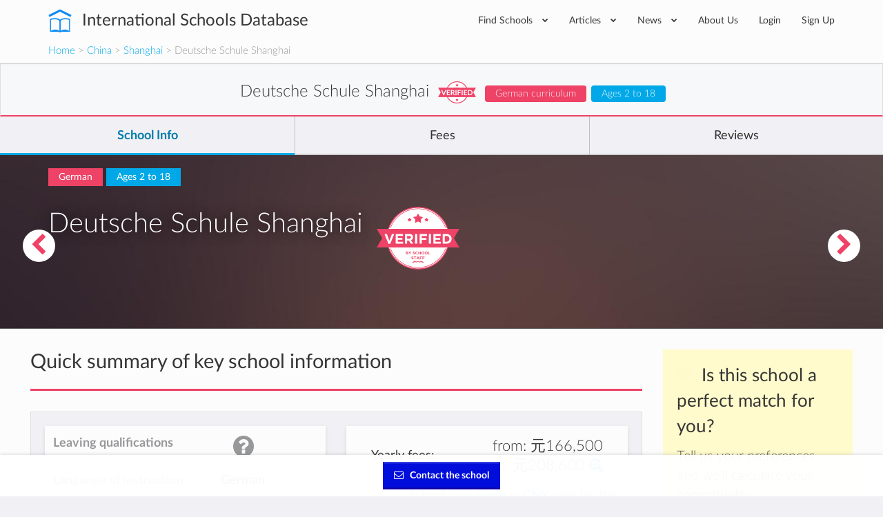

--- FILE ---
content_type: text/html; charset=utf-8
request_url: https://www.international-schools-database.com/in/shanghai/deutsche-schule-shanghai
body_size: 39627
content:
<!DOCTYPE html>
<html lang='en'>
<head>
  <title>Deutsche Schule Shanghai: Details and Fees</title>
  <meta name='description' content='Deutsche Schule Shanghai details and info: Extracurricular activies, are teachers native, class sizes, school bus availability, prices, etc.' />

  <script id="cookieyes" type="text/javascript" src="https://cdn-cookieyes.com/client_data/2505bd46ed753f19c02af40c/script.js"></script>

  <meta property='og:url' content='https://www.international-schools-database.com/in/shanghai/deutsche-schule-shanghai' />
<meta property='og:title' content='Deutsche Schule Shanghai: Details and Fees' />
<meta property='og:description' content='Deutsche Schule Shanghai details and info: Extracurricular activies, are teachers native, class sizes, school bus availability, prices, etc.' />
<meta property='og:type' content='place' />
<meta property='place:location:latitude' content='31.1616' />
<meta property='place:location:longitude' content='121.309' />
  <meta property='twitter:card' content='summary' />
<meta property='twitter:site' content='@IntSchoolsDB' />
<meta property='twitter:title' content='Deutsche Schule Shanghai: Details and Fees' />
<meta property='twitter:description' content='Deutsche Schule Shanghai details and info: Extracurricular activies, are teachers native, class sizes, school bus availability, prices, etc.' />

  <link href='https://cdn.international-schools-database.com' rel='preconnect' crossorigin>
  <link href="https://www.google-analytics.com/" rel="preconnect" crossorigin="anonymous" />

      <script src="https://cdn.international-schools-database.com/assets/critical-d698cb7a0d4a759baf39786079919f053062a2d89e79fdbff18588f365e37d6c.js" data-turbolinks-track="false"></script>
      <script src="https://cdn.international-schools-database.com/assets/application-178a7c9b61e6ae83de39663d3fd58da329e8bdc5ca27d52e055f5086e73bfc89.js" data-turbolinks-track="true" defer="defer"></script>

  <link rel="preload" href="https://cdn.international-schools-database.com/assets/fontawesome-webfont-3c4a1bb7ce3234407184f0d80cc4dec075e4ad616b44dcc5778e1cfb1bc24019.woff2" as="font" crossorigin="anonymous">
<link rel="preload" href="https://cdn.international-schools-database.com/assets/fontawesome-webfont-a7c7e4930090e038a280fd61d88f0dc03dad4aeaedbd8c9be3dd9aa4c3b6f8d1.woff" as="font" crossorigin="anonymous"> 
  <link rel="preload" href="https://cdn.international-schools-database.com/assets/LatoLatin-Light-e7f20acf99d6377102667d2c890598d84aa2a16df257ac87d324f0abdf467c2b.woff2" as="font" crossorigin="anonymous">
<link rel="preload" href="https://cdn.international-schools-database.com/assets/LatoLatin-Light-7ff2abf17af087e4a1fcb20434b31177c0dceef1c3ead81786feb1142e87c485.woff" as="font" crossorigin="anonymous"> 
  <link rel="preload" href="https://cdn.international-schools-database.com/assets/LatoLatin-Regular-ddd4ef7f97f4361b60841d59753218a57134b0f99f5b46a9612234f1c2733ab0.woff2" as="font" crossorigin="anonymous">
<link rel="preload" href="https://cdn.international-schools-database.com/assets/LatoLatin-Regular-9c46f7929b08c87518aa7efbbf1601e485eeed829f149e3f01beb50120cdb3be.woff" as="font" crossorigin="anonymous"> 
  <link rel="preload" href="https://cdn.international-schools-database.com/assets/LatoLatin-Bold-276401632a998400be8a5895038f4f72d3760d3c3d6aaf3cf445d109cb9d1540.woff2" as="font" crossorigin="anonymous">
<link rel="preload" href="https://cdn.international-schools-database.com/assets/LatoLatin-Bold-7cebe978fde661e6a5a690aad9bed83703318bf58c2901174deff6aa9baa5643.woff" as="font" crossorigin="anonymous"> 

  <style>
    @font-face { font-family:'FontAwesome'; src:url(https://cdn.international-schools-database.com/assets/fontawesome-webfont-d4f5a99224154f2a808e42a441ddc9248ffe78b7a4083684ce159270b30b912a.eot); src:url(https://cdn.international-schools-database.com/assets/fontawesome-webfont-d4f5a99224154f2a808e42a441ddc9248ffe78b7a4083684ce159270b30b912a.eot?#iefix) format("embedded-opentype"),url(https://cdn.international-schools-database.com/assets/fontawesome-webfont-3c4a1bb7ce3234407184f0d80cc4dec075e4ad616b44dcc5778e1cfb1bc24019.woff2) format("woff2"),url(https://cdn.international-schools-database.com/assets/fontawesome-webfont-a7c7e4930090e038a280fd61d88f0dc03dad4aeaedbd8c9be3dd9aa4c3b6f8d1.woff) format("woff"); font-weight:normal; font-style:normal; font-display:swap } @font-face { font-family:Glyphicons Halflings; src:url(https://cdn.international-schools-database.com/assets/glyphicons-halflings-regular-13634da87d9e23f8c3ed9108ce1724d183a39ad072e73e1b3d8cbf646d2d0407.eot); src:url(https://cdn.international-schools-database.com/assets/glyphicons-halflings-regular-13634da87d9e23f8c3ed9108ce1724d183a39ad072e73e1b3d8cbf646d2d0407.eot?#iefix) format("embedded-opentype"),url(https://cdn.international-schools-database.com/assets/glyphicons-halflings-regular-fe185d11a49676890d47bb783312a0cda5a44c4039214094e7957b4c040ef11c.woff2) format("woff2"),url(https://cdn.international-schools-database.com/assets/glyphicons-halflings-regular-a26394f7ede100ca118eff2eda08596275a9839b959c226e15439557a5a80742.woff) format("woff"); font-weight:normal; font-style:normal; font-display:swap } @font-face { font-family:'Lato'; src:url(https://cdn.international-schools-database.com/assets/LatoLatin-Light-1987a8711b4863cfaf4e3f362ec369f02c7db11664e9baa155a87cf8add5866d.eot); src:local('Lato Light'), local('Lato-Light'),url(https://cdn.international-schools-database.com/assets/LatoLatin-Light-1987a8711b4863cfaf4e3f362ec369f02c7db11664e9baa155a87cf8add5866d.eot?#iefix) format("embedded-opentype"),url(https://cdn.international-schools-database.com/assets/LatoLatin-Light-e7f20acf99d6377102667d2c890598d84aa2a16df257ac87d324f0abdf467c2b.woff2) format("woff2"),url(https://cdn.international-schools-database.com/assets/LatoLatin-Light-7ff2abf17af087e4a1fcb20434b31177c0dceef1c3ead81786feb1142e87c485.woff) format("woff"); font-weight:300; font-style:normal; font-display:swap } @font-face { font-family:'Lato'; src:url(https://cdn.international-schools-database.com/assets/LatoLatin-Regular-c6c970b103b3c3aa83f7a45172619a4451ea5f015f9f3ef4fd08c9a4aa895cbc.eot); src:local('Lato Regular'), local('Lato-Regular'),url(https://cdn.international-schools-database.com/assets/LatoLatin-Regular-c6c970b103b3c3aa83f7a45172619a4451ea5f015f9f3ef4fd08c9a4aa895cbc.eot?#iefix) format("embedded-opentype"),url(https://cdn.international-schools-database.com/assets/LatoLatin-Regular-ddd4ef7f97f4361b60841d59753218a57134b0f99f5b46a9612234f1c2733ab0.woff2) format("woff2"),url(https://cdn.international-schools-database.com/assets/LatoLatin-Regular-9c46f7929b08c87518aa7efbbf1601e485eeed829f149e3f01beb50120cdb3be.woff) format("woff"); font-weight:400; font-style:normal; font-display:swap } @font-face { font-family:'Lato'; src:url(https://cdn.international-schools-database.com/assets/LatoLatin-Bold-eca63e89a9e01a2fb9aaa1653bf5307cc89f36fdd013e4ef7c4cb353f983395a.eot); src:local('Lato Bold'), local('Lato-Bold'),url(https://cdn.international-schools-database.com/assets/LatoLatin-Bold-eca63e89a9e01a2fb9aaa1653bf5307cc89f36fdd013e4ef7c4cb353f983395a.eot?#iefix) format("embedded-opentype"),url(https://cdn.international-schools-database.com/assets/LatoLatin-Bold-276401632a998400be8a5895038f4f72d3760d3c3d6aaf3cf445d109cb9d1540.woff2) format("woff2"),url(https://cdn.international-schools-database.com/assets/LatoLatin-Bold-7cebe978fde661e6a5a690aad9bed83703318bf58c2901174deff6aa9baa5643.woff) format("woff"); font-weight:700; font-style:normal; font-display:swap } .awesome-marker { background:url(https://cdn.international-schools-database.com/assets/leaflet-awesome-markers/markers-soft-c11fd977f86c88d1b0118a59f14c5518da8d2ac4d135c00692043eca22453657.png) no-repeat 0 0; } .awesome-marker-shadow { background:url(https://cdn.international-schools-database.com/assets/leaflet-awesome-markers/markers-shadow-3369c77c3368a32f9e859f92d7e8983b6c711cc3a768adfa296a6feba4cadf3c.png) no-repeat 0 0; } .awesome-marker-icon-blue { background-position:-108px 0; } .awesome-marker-icon-purple { background-position:-144px 0; } @media (min--moz-device-pixel-ratio:1.5),(-o-min-device-pixel-ratio:3 / 2),(-webkit-min-device-pixel-ratio:1.5),(min-device-pixel-ratio:1.5),(min-resolution:1.5dppx) { .awesome-marker { background-image:url(https://cdn.international-schools-database.com/assets/leaflet-awesome-markers/markers-soft@2x-ddfadae3009e98729686160bc28bdb42066af2b715511236024e95822183e5d6.png); background-size: 720px 46px; } .awesome-marker-shadow { background:url(https://cdn.international-schools-database.com/assets/leaflet-awesome-markers/markers-shadow@2x-6a715e18c4ceb04bd297a3f91468df7f0024e1b4fca6b2b0995fb60f76304647.png) no-repeat; background-size: 35px 16px; } } .school-name .verified-stamp { background:url(https://cdn.international-schools-database.com/assets/schools/verified-badge.pink-67cbe920684e2673e49184a971dc12dd54c84ad4415f7914f6b4ce85230f47b0.png) right bottom no-repeat; } .special { background-image:url(https://cdn.international-schools-database.com/assets/theme/product-4-4f42ef8d5148e7c27ef358f73aa655f1080de8eac07c71ca1d96124e60ba168e.jpg); } .document-title { background-image:url(https://cdn.international-schools-database.com/assets/theme/slider-large-3-4d6106c5f0b854bfc1f59c068e654287af4f171cafab23f8aff13e8ac66e9a73.jpg); margin:-80px -750px 80px; padding:70px 750px } .cc-window{opacity:1;transition:opacity 1s ease}.cc-window.cc-invisible{opacity:0}.cc-animate.cc-revoke{transition:transform 1s ease}.cc-animate.cc-revoke.cc-top{transform:translateY(-2em)}.cc-animate.cc-revoke.cc-bottom{transform:translateY(2em)}.cc-animate.cc-revoke.cc-active.cc-bottom,.cc-animate.cc-revoke.cc-active.cc-top,.cc-revoke:hover{transform:translateY(0)}.cc-grower{max-height:0;overflow:hidden;transition:max-height 1s} .cc-link,.cc-revoke:hover{text-decoration:underline}.cc-revoke,.cc-window{position:fixed;overflow:hidden;box-sizing:border-box;font-family:Helvetica,Calibri,Arial,sans-serif;font-size:16px;line-height:1.5em;display:-ms-flexbox;display:flex;-ms-flex-wrap:nowrap;flex-wrap:nowrap;z-index:9999}.cc-window.cc-static{position:static}.cc-window.cc-floating{padding:2em;max-width:24em;-ms-flex-direction:column;flex-direction:column}.cc-window.cc-banner{padding:1em 1.8em;width:100%;-ms-flex-direction:row;flex-direction:row}.cc-revoke{padding:.5em}.cc-header{font-size:18px;font-weight:700}.cc-btn,.cc-close,.cc-link,.cc-revoke{cursor:pointer}.cc-link{opacity:.8;display:inline-block;padding:.2em}.cc-link:hover{opacity:1}.cc-link:active,.cc-link:visited{color:initial}.cc-btn{display:block;padding:.4em .8em;font-size:.9em;font-weight:700;border-width:2px;border-style:solid;text-align:center;white-space:nowrap}.cc-banner .cc-btn:last-child{min-width:140px}.cc-highlight .cc-btn:first-child{background-color:transparent;border-color:transparent}.cc-highlight .cc-btn:first-child:focus,.cc-highlight .cc-btn:first-child:hover{background-color:transparent;text-decoration:underline}.cc-close{display:block;position:absolute;top:.5em;right:.5em;font-size:1.6em;opacity:.9;line-height:.75}.cc-close:focus,.cc-close:hover{opacity:1} .cc-revoke.cc-top{top:0;left:3em;border-bottom-left-radius:.5em;border-bottom-right-radius:.5em}.cc-revoke.cc-bottom{bottom:0;left:3em;border-top-left-radius:.5em;border-top-right-radius:.5em}.cc-revoke.cc-left{left:3em;right:unset}.cc-revoke.cc-right{right:3em;left:unset}.cc-top{top:1em}.cc-left{left:1em}.cc-right{right:1em}.cc-bottom{bottom:1em}.cc-floating>.cc-link{margin-bottom:1em}.cc-floating .cc-message{display:block;margin-bottom:1em}.cc-window.cc-floating .cc-compliance{-ms-flex:1;flex:1}.cc-window.cc-banner{-ms-flex-align:center;align-items:center}.cc-banner.cc-top{left:0;right:0;top:0}.cc-banner.cc-bottom{left:0;right:0;bottom:0}.cc-banner .cc-message{-ms-flex:1;flex:1}.cc-compliance{display:-ms-flexbox;display:flex;-ms-flex-align:center;align-items:center;-ms-flex-line-pack:justify;align-content:space-between}.cc-compliance>.cc-btn{-ms-flex:1;flex:1}.cc-btn+.cc-btn{margin-left:.5em} @media print{.cc-revoke,.cc-window{display:none}}@media screen and (max-width:900px){.cc-btn{white-space:normal}.clear-in-desktop{clear:both}}@media screen and (max-width:414px) and (orientation:portrait),screen and (max-width:736px) and (orientation:landscape){.cc-window.cc-top{top:0}.cc-window.cc-bottom{bottom:0}.cc-window.cc-banner,.cc-window.cc-left,.cc-window.cc-right{left:0;right:0}.cc-window.cc-banner{-ms-flex-direction:column;flex-direction:column}.cc-window.cc-banner .cc-compliance{-ms-flex:1;flex:1}.cc-window.cc-floating{max-width:none}.cc-window .cc-message{margin-bottom:1em}.cc-window.cc-banner{-ms-flex-align:unset;align-items:unset}} .cc-floating.cc-theme-classic{padding:1.2em;border-radius:5px}.cc-floating.cc-type-info.cc-theme-classic .cc-compliance{text-align:center;display:inline;-ms-flex:none;flex:none}.cc-theme-classic .cc-btn{border-radius:5px}.cc-theme-classic .cc-btn:last-child{min-width:140px}.cc-floating.cc-type-info.cc-theme-classic .cc-btn{display:inline-block} .cc-theme-edgeless.cc-window{padding:0}.cc-floating.cc-theme-edgeless .cc-message{margin:2em 2em 1.5em}.cc-banner.cc-theme-edgeless .cc-btn{margin:0;padding:.8em 1.8em;height:100%}.cc-banner.cc-theme-edgeless .cc-message{margin-left:1em}.cc-floating.cc-theme-edgeless .cc-btn+.cc-btn{margin-left:0}
    .nav.social-links>li>a:active,.nav.social-links>li>a:focus,.nav.social-links>li>a:hover,a,table{background-color:transparent}.modal,.sr-only{overflow:hidden}.bootstrap-select.btn-group .dropdown-menu li a,.clickable,[role=button],button,input[type=submit]{cursor:pointer}caption,th{text-align:left}.btn-group .dropdown-toggle:active,.dropdown-toggle:focus,.modal,.navbar-toggle:focus,a:active,a:hover{outline:0}.alert-icon:before,.input-rating input[type=radio]+label:before,input[type=checkbox]+label:after{font-family:FontAwesome;-webkit-font-smoothing:antialiased}.currency,.header-logo,.label,.score-stars,.text-nowrap{white-space:nowrap}.detail-gallery img,.details-summary .summary-widget .admissions-contact .admissions-contact-image img,textarea.form-control{height:auto}.owl-carousel,html{-webkit-tap-highlight-color:transparent}.an_disc div,.reviews-preview .sidebar-review .review-author .review-author-type,.reviews-preview .sidebar-review .review-date,h5.fees-academic-year{font-style:italic}.caution h2,.post-content h2,.review-title h2{text-transform:uppercase}button,input[type=submit]{-webkit-appearance:button}html{font-family:sans-serif;-ms-text-size-adjust:100%;-webkit-text-size-adjust:100%}.collapse.in,.open>.dropdown-menu,.owl-carousel.owl-loaded,figure,figure:focus .close-button,footer,header{display:block}.countries .cities h3 a,.fees .next-years tr td:last-of-type,.fees .total-price-container h4,.working-hours .name,b,dt,optgroup,strong{font-weight:700}h1{margin:.67em 0}img{border:0;vertical-align:middle}button,input,optgroup,select,textarea{color:inherit;font:inherit;margin:0}input[type=checkbox],input[type=radio]{box-sizing:border-box;padding:0}textarea{overflow:auto;resize:vertical}table{border-collapse:collapse;border-spacing:0}@media print{*,:after,:before{background:0 0 !important;color:#000 !important;box-shadow:none !important;text-shadow:none !important}a,a:visited{text-decoration:underline}a[href]:after{content:" (" attr(href) ")"}.with-tooltip[title]:after,abbr[title]:after{content:" (" attr(title) ")"}a[href^="#"]:after,a[href^="javascript:"]:after{content:""}thead{display:table-header-group}img,tr{page-break-inside:avoid}img{max-width:100% !important}h2,h3,p,table.fees-sumup{orphans:3;widows:3}h2,h3,table.fees-sumup{page-break-after:avoid}.label{border:1px solid #000}.table{border-collapse:collapse !important}.table td,.table th{background-color:#fff !important}.table-bordered td,.table-bordered th{border:1px solid #ddd !important}}.detail-content .detail-video iframe,.detail-gallery img,.table,label{max-width:100%}.open-house picture img{padding:3px;background-color:#fff;box-shadow:0 2px 6px rgba(0,0,0,0.4);max-width:105%}*,:after,:before{-webkit-box-sizing:border-box;-moz-box-sizing:border-box;box-sizing:border-box}html{font-size:10px;height:100%}.modal-title,body{margin:0;line-height:1.428571429}button,input,select,textarea{font-family:inherit;font-size:inherit;line-height:inherit}a:focus,a:hover{color:#23527c;text-decoration:underline}.btn:active:focus,.btn:focus,a:focus,input[type=checkbox]:focus,input[type=radio]:focus{outline:dotted thin;outline:-webkit-focus-ring-color auto 5px;outline-offset:-2px}.sr-only{position:absolute;width:1px;height:1px;margin:-1px;clip:rect(0,0,0,0);border:0}h1,h2,h3,h4,h5,table.fees-sumup{font-family:inherit;font-weight:500;line-height:1.3}h4 small{font-weight:400;line-height:1;color:#777;font-size:75%}.mt20,h1,h2,h3,table.fees-sumup{margin-top:20px}dl,ul{margin-top:0}p{margin:0 0 10px;line-height:24.2px}.lead{margin-bottom:20px;font-size:16px;font-weight:300;line-height:1.4}.close,.label{font-weight:700}.small,small{font-size:85%}.right,.text-right{text-align:right}.page-header{border-bottom:1px solid #eee}ul{margin-bottom:10px}.alert>p,.detail-content .reasons .reason .reason-content .answer p:last-of-type,.detail-content .reasons .reason .reason-content p,.details-summary .summary-widget.summary-checklist table.detail-summary,.filter .form-group,.form-group .bootstrap-select.btn-group,.mb0,.reviews-preview .detail-overview-rating,.standard-listing h1.section-title,ul ul{margin-bottom:0}.table,dl,legend{margin-bottom:20px}.thumbnail-images,.welcome_message_picture_holder{padding-left:0;list-style:none;margin-left:-5px}.thumbnail-images>li{display:inline-block;padding-left:5px;padding-right:5px}dd,dt{line-height:1.428571429}.btn .caret,.btn-group>.btn:first-child,.detail-content .reasons .reason .reason-content,.footer-top .nav.social-links>li:first-child,.input-rating input[type=radio]+label:first-of-type,.recommended-schools .other-schools .card-small-content,.sticky-nav .navigation-name .card-small-content,dd{margin-left:0}.enquire-now{text-align:center;box-shadow:0 -.125rem .5rem 0 rgba(102,102,100,.24);width:100%;z-index:99;padding:10px 8px;background-color:rgba(255,255,255,.96);bottom:0;box-sizing:border-box}.navbar-fixed-bottom{margin-bottom:0;border-width:1px 0 0}.navbar-fixed-top,.navbar-fixed-bottom{position:fixed;right:0;left:0}.enquire-now .btn{background-color:#000ddb;border:1px solid #000ddb;box-shadow:inset 0 -1px 1px 0 #2200a2,inset 0 1px 1px 0 rgba(255,255,255,0.5);color:white;font-weight:bolder}@media(min-width:768px){.enquire-now{padding:6px 12px}}.with-tooltip[data-original-title],.with-tooltip[title],abbr[title]{cursor:help;border-bottom:1px dotted #777}.checkbox label,label{font-weight:400;cursor:pointer}.bootstrap-select.btn-group .dropdown-menu li.disabled a,.btn.disabled{cursor:not-allowed}.container,.container-fluid{margin-right:auto;margin-left:auto;padding-left:15px;padding-right:15px}.card-small:after,.card-small:before,.categories>ul:after,.categories>ul:before,.clearfix:after,.clearfix:before,.container-fluid:after,.container-fluid:before,.container:after,.container:before,.details-summary .summary-widget .admissions-contact .admissions-contact-inner .admissions-contact-title:after,.details-summary .summary-widget .admissions-contact .admissions-contact-inner .admissions-contact-title:before,.footer-bottom:after,.footer-bottom:before,.header-bottom:after,.header-bottom:before,.modal-footer:after,.modal-footer:before,.nav:after,.nav:before,.navbar-collapse:after,.navbar-collapse:before,.panel-body:after,.panel-body:before,.row:after,.row:before{content:" ";display:table}.card-small:after,.categories>ul:after,.clearfix:after,.container-fluid:after,.container:after,.details-summary .summary-widget .admissions-contact .admissions-contact-inner .admissions-contact-title:after,.footer-bottom:after,.header-bottom:after,.modal-footer:after,.nav:after,.navbar-collapse:after,.panel-body:after,.row:after{clear:both}.categories>ul,.row{margin-left:-15px;margin-right:-15px}.categories>ul>li,.col-lg-1,.col-lg-10,.col-lg-11,.col-lg-12,.col-lg-2,.col-lg-3,.col-lg-4,.col-lg-5,.col-lg-6,.col-lg-7,.col-lg-8,.col-lg-9,.col-md-1,.col-md-10,.col-md-11,.col-md-12,.col-md-2,.col-md-3,.col-md-4,.col-md-5,.col-md-6,.col-md-7,.col-md-8,.col-md-9,.col-sm-1,.col-sm-10,.col-sm-11,.col-sm-12,.col-sm-2,.col-sm-3,.col-sm-4,.col-sm-5,.col-sm-6,.col-sm-7,.col-sm-8,.col-sm-9,.col-xs-1,.col-xs-10,.col-xs-11,.col-xs-12,.col-xs-2,.col-xs-3,.col-xs-4,.col-xs-5,.col-xs-6,.col-xs-7,.col-xs-8,.col-xs-9{position:relative;min-height:1px;padding-left:15px;padding-right:15px}.bootstrap-select.form-control:not([class*=col-]),.btn-block,.btn-group-justified>.btn-group .btn,.col-xs-12,.detail-content .detail-actions .btn,.table,figure img,legend{width:100%}caption{padding-top:8px;padding-bottom:8px;color:#777}.table>tbody>tr>td,.table>tbody>tr>th,.table>tfoot>tr>td,.table>thead>tr>th{padding:8px;line-height:1.428571429;vertical-align:top;border-top:1px solid #ddd}.table>thead>tr>th{vertical-align:bottom;border-bottom:2px solid #ddd}.table>caption+thead>tr:first-child>th,.table>thead:first-child>tr:first-child>th{border-top:0}.bordered,.table-bordered,.table-bordered>tbody>tr>td,.table-bordered>tfoot>tr>td,.table-bordered>thead>tr>th{border:1px solid #ddd}.table-bordered>thead>tr>th{border-bottom-width:2px}.table-responsive{overflow-x:auto;min-height:.01%}@media screen and (max-width:767px){.table-responsive{width:100%;margin-bottom:15px;overflow-y:hidden;-ms-overflow-style:-ms-autohiding-scrollbar;border:1px solid #ddd}.table-responsive>.table{margin-bottom:0}.table-responsive>.table>tbody>tr>td,.table-responsive>.table>thead>tr>th{white-space:nowrap}.table-responsive>.table-bordered{border:0}.table-responsive>.table-bordered>tbody>tr>td:first-child,.table-responsive>.table-bordered>thead>tr>th:first-child{border-left:0}.table-responsive>.table-bordered>tbody>tr>td:last-child,.table-responsive>.table-bordered>thead>tr>th:last-child{border-right:0}.table-responsive>.table-bordered>tbody>tr:last-child>td{border-bottom:0}}.checkbox,.help-block{margin-bottom:10px;display:block}legend{display:block;font-size:21px;line-height:inherit;color:#333;border:0;border-bottom:1px solid #e5e5e5}label{display:inline-block;margin-bottom:5px;color:#444;font-size:14.3px}input[type=checkbox],input[type=radio]{margin:4px 0 0;line-height:normal}.checkbox{position:relative;margin-top:10px}.checkbox label{min-height:20px;padding-left:20px;margin-bottom:0}.checkbox input[type=checkbox]{position:absolute;margin-left:-20px}.help-block{margin-top:5px;color:#737373}.fade{opacity:0;-webkit-transition:opacity .15s linear;-o-transition:opacity .15s linear;transition:opacity .15s linear}.bootstrap-select .dropdown-toggle:after,.bootstrap-select.btn-group .dropdown-menu li a span.check-mark,.collapse,.detail-content .reasons .reason .reason-icon,.input-rating input[type=radio],.small-verified-stamp,figure:focus .center-hover,input[type=checkbox],input[type=radio]{display:none}.nav>li,.nav>li>a{display:block;position:relative}.btn-group .btn-group+.btn-group{margin-left:-1px}.btn-group>.btn-group,.card-small-image,.col-xs-1,.col-xs-10,.col-xs-11,.col-xs-12,.col-xs-2,.col-xs-3,.col-xs-4,.col-xs-5,.col-xs-6,.col-xs-7,.col-xs-8,.col-xs-9,.footer-bottom-left,.nav-pills>li{float:left}.btn-group>.btn-group:not(:first-child):not(:last-child)>.btn,.label{border-radius:0}.btn-group>.btn-group:first-child:not(:last-child)>.btn:last-child{border-bottom-right-radius:0;border-top-right-radius:0}.btn-group>.btn-group:last-child:not(:first-child)>.btn:first-child{border-bottom-left-radius:0;border-top-left-radius:0}.nav{margin-bottom:0;padding-left:0;list-style:none}.alert,.panel{margin-bottom:20px}.nav>li>a{padding:10px 15px}.nav>li>a:focus,.nav>li>a:hover{text-decoration:none;background-color:#eee}.nav-pills>li>a{border-radius:4px}.nav-pills>li+li{margin-left:2px}.navbar-collapse{overflow-x:visible;padding-right:15px;padding-left:15px;border-top:1px solid transparent;box-shadow:inset 0 1px 0 rgba(255,255,255,.1);-webkit-overflow-scrolling:touch}.navbar-toggle{position:relative;padding:9px 10px;background-color:transparent;background-image:none}.navbar-toggle .icon-bar{display:block;width:22px;height:2px;border-radius:1px}.navbar-toggle .icon-bar+.icon-bar{margin-top:4px}.label{display:inline;padding:.2em .6em .3em;font-size:75%;line-height:1;color:#fff;text-align:center;vertical-align:baseline}.alert{border:1px solid transparent}.alert h4{margin-top:0;color:inherit}.alert>p+p,.panel-group .panel+.panel{margin-top:5px}.alert-info{background-color:#d9edf7;border-color:#bce8f1;color:#31708f}.alert-warning{background-color:#fcf8e3;border-color:#faebcc;color:#8a6d3b}.alert-danger{background-color:#f2dede;border-color:#ebccd1;color:#a94442}.modal-content,.panel{background-color:#fff}.panel-title,.panel-title>a{color:inherit}.panel{border:1px solid transparent;border-radius:4px;-webkit-box-shadow:0 1px 1px rgba(0,0,0,.05);box-shadow:0 1px 1px rgba(0,0,0,.05)}.p15,.panel-body{padding:15px}.panel-heading{padding:10px 15px;border-bottom:1px solid transparent;border-top-right-radius:3px;border-top-left-radius:3px}.panel-title{margin-top:0;margin-bottom:0;font-size:16px}.facilities .facility,.mb20,.panel-group{margin-bottom:20px}.panel-group .panel{margin-bottom:0;border-radius:4px}.panel-group .panel-heading,.working-hours .day:last-child{border-bottom:0}.panel-group .panel-heading+.panel-collapse>.panel-body{border-top:1px solid #ddd}.panel-default{border-color:#ddd}.panel-default>.panel-heading{color:#333;background-color:#f5f5f5;border-color:#ddd}.panel-default>.panel-heading+.panel-collapse>.panel-body{border-top-color:#ddd}.close{float:right;font-size:21px;line-height:1;color:#000;text-shadow:0 1px 0 #fff;opacity:.2}.close:focus,.close:hover{color:#000;text-decoration:none;cursor:pointer;opacity:.5}button.close{padding:0;background:0;border:0;-webkit-appearance:none}.modal{display:none;position:fixed;top:0;right:0;bottom:0;left:0;z-index:1050;-webkit-overflow-scrolling:touch}.detail-banner,.header-inner,.header-wrapper,.modal-body,.modal-content,.modal-dialog,.textarea-resize{position:relative}.modal.fade .modal-dialog{-webkit-transform:translate(0,-25%);-ms-transform:translate(0,-25%);-o-transform:translate(0,-25%);transform:translate(0,-25%);-webkit-transition:-webkit-transform .3s ease-out;-moz-transition:-moz-transform .3s ease-out;-o-transition:-o-transform .3s ease-out;transition:transform .3s ease-out}.btn-secondary,.nav.social-links i{transition:background-color .15s linear}.modal-dialog{width:auto;margin:10px}.modal-content{border:1px solid rgba(0,0,0,.2);border-radius:6px;-webkit-box-shadow:0 3px 9px rgba(0,0,0,.5);box-shadow:0 3px 9px rgba(0,0,0,.5);background-clip:padding-box;outline:0}.modal-header{padding:15px;border-bottom:1px solid #e5e5e5;min-height:16.428571429px}.modal-header .close{margin-top:-2px}.modal-body{padding:15px}.modal-footer{padding:15px;text-align:right;border-top:1px solid #e5e5e5}.modal-footer .btn+.btn{margin-left:5px;margin-bottom:0}.pull-right{float:right !important}@-ms-viewport{width:device-width}.visible-lg-block,.visible-md-block,.visible-sm-block,.visible-xs-block,select.bs-select-hidden{display:none !important}@media(min-width:992px) and (max-width:1199px){.visible-md-block{display:block !important}}.btn-secondary{background-color:#ee4266;color:#fff;display:inline-block;padding:9px 15px}.btn-secondary:active,.btn-secondary:focus,.btn-secondary:hover{background-color:#ec2b53 !important;box-shadow:none !important;color:#fff;outline:0 !important;text-decoration:none}.detail-content #detailed-answers a,a.underlined,h1.section-title{text-decoration:underline}.accreditations,.caution,.center,.details-summary .summary-widget.summary-fees .empty-results,.fees .next-years th{text-align:center}.main-school-container .school-section-header:first-child,.mt0{margin-top:0 !important}.detail-content .add-review button,.detail-content .add-review p,.mt10{margin-top:10px}.mt30{margin-top:30px}.mb10{margin-bottom:10px}.categories>ul>li,.mb30,.widget{margin-bottom:30px}.mt-80{margin-top:-80px !important}.mb40{margin-bottom:40px}.mt100{margin-top:100px}.mt50{margin-top:50px}.detail-content .detail-follow .follow-btn:last-of-type,.mr0{margin-right:0}.mr10,button i{margin-right:10px}.ml20{margin-left:20px}.p8{padding:8px}.box-padding,.p20{padding:20px}.pb10{padding-bottom:10px !important}.pb20{padding-bottom:20px !important}.pt0{padding-top:0 !important}.pt20{padding-top:20px !important}.pl10{padding-left:10px !important}.pr10{padding-right:10px !important}.pr-half-em{padding-right:.5em !important}.page-header{border:0;margin:80px 0;padding:0;text-align:center}.page-header h1{color:#363636;font-size:39.6px;font-weight:300;margin:0;padding:0}.page-header p{color:rgba(54,54,54,.8);font-size:16.5px;margin:30px 0 0;padding:0}.working-hours .day{border-bottom:1px solid #e9e9e9;line-height:38px}.working-hours .hours{float:right;font-size:13.2px}.favorite-school-icon-holder,.floating-chevron a,.text-secondary,i.boarding-badge{color:#ee4266}.alert{border-radius:0;color:#fff;line-height:2;padding:20px 30px}.alert.alert-danger{background-color:#d9534f;border-color:#d43f3a}.alert.alert-warning{background-color:#fab95f;border-color:#f9ae46}.alert.alert-info{background-color:#67bbe5;border-color:#51b1e1}.alert.alert-light{background-color:#f5f5f5;border-color:#e8e8e8;color:#5a5b5c}.alert-icon:before{display:inline-block;font-size:26.4px;line-height:0;margin-right:10px;vertical-align:-3px}.alert-icon.alert-info:before{content:"\f05a"}.detail-label.label-primary,.label-primary{background-color:#00a8e8}.detail-label.label-secondary,.label-secondary{background-color:#ee4266}.detail-content .detail-overview-hearts i,.fa.score.min,.required{color:#d81814}.textarea-resize{border:7px solid #00a8e8;border-left-color:transparent;border-top-color:transparent;float:right;margin-top:-14px;pointer-events:none}input[type=checkbox]+label,input[type=radio]+label{display:block;padding-left:25px !important;position:relative}input[type=checkbox]+label:hover:before,input[type=radio]+label:hover:before{border-color:#00a8e8}input[type=checkbox]+label:before,input[type=radio]+label:before{background-color:#f1f1f5;border:2px solid #b6b7b8;border-radius:2px;content:"";display:inline-block;height:14px;line-height:1;margin-left:-25px;position:absolute;top:2px;transition:.1s linear;width:14px}input[type=checkbox]+label:after{color:#fff;content:"\f00c";font-size:0;left:6px;position:absolute;top:7px;transition:.1s linear}input[type=checkbox]:checked+label:before{border-width:7px;border-color:#00a8e8}input[type=checkbox]:checked+label:after{font-size:12.1px;left:2px;top:2px}input[type=radio]+label:before{border-radius:50%;content:""}input[type=radio]:checked+label:before{border-color:#00a8e8;border-width:5px}.input-rating input[type=radio]+label{display:inline-block;margin-left:-4px;padding-left:0 !important;padding-right:0;width:24px}.input-rating input[type=radio]+label:before{background-color:transparent;border:0;color:#ffd925;content:"\f006";display:inline-block;font-size:22px;height:14px;line-height:1;margin-left:0;position:static;text-align:center;top:2px;transition:none;width:14px}.fa-star:before,.input-rating input[type=radio]:checked+label:before{content:"\f005"}.header{display:table-row;height:1px}.header-wrapper{background-color:#fff;box-shadow:0 1px 1px rgba(0,0,0,.1);padding:0;z-index:200}.header-inner{display:table;width:100%}.header-content,.header-logo{display:table-cell;vertical-align:middle}.header-logo{padding:0 45px 0 0}#school-sidebar>div>div.detail-follow.detail-description>h5,.btn{white-space:normal}.header-logo a,.school-reviews .reviews,.school-reviews .total-review-rating,h1,h2,h3,h4,h5,table.fees-sumup{color:#363636}.header-logo a:active,.header-logo a:focus,.header-logo a:hover{color:#363636;text-decoration:none}.header-logo span{font-size:24.2px;font-weight:400;vertical-align:middle}@media(max-width:767px){.visible-xs-block{display:block !important}.hidden-xs{display:none !important}.header-logo span{font-size:19.8px;white-space:normal;display:table-cell}}@media(min-width:768px) and (max-width:991px){.visible-sm-block{display:block !important}.header-logo span{display:none}}.header-logo img{fill:#00a8e8;color:#00a8e8;margin:0 10px 0 0;vertical-align:middle}.header-content .nav{float:right;padding:12px 0}.footer-top,.navbar-toggle .icon-bar{background-color:#444}.header-nav-primary.nav .fa{font-size:8.8px;margin-left:10px;vertical-align:2px}.header-nav-primary.nav>li>a{padding:20px 17px}.footer-bottom .nav>li:last-child a,.header-nav-primary.nav>li:last-child>a{padding-right:0}.navbar-toggle{border:1px solid #444;border-radius:0;float:right;margin:14px 0}.header .home-made-breadcrumbs{margin-bottom:0;font-size:15px;padding:0 0 8px;font-weight:300;background-color:#fdfcfc}.footer{color:#fff;display:table-row;height:1px}.footer a{color:#26c3ff}.fa-inverse,.footer h2,figure .center-hover .fa-stack-2x{color:#fff}.footer-top{color:#fff;font-size:14.3px;padding:40px 0}.footer-top h2{font-size:26.4px;font-weight:300;margin:0 0 30px}.accreditations .accreditation,.details-summary .summary-widget.summary-fees table.fees-sumup,.footer-top p,.school-reviews .review-inner{margin:0}.footer-bottom{background-color:#363636;color:#fff;font-size:14.3px;padding:35px 0}.footer-bottom .nav>li>a{border-radius:0;color:#fff;padding:0 20px}.footer-bottom .nav>li>a:hover{background-color:transparent;color:#ee4266}.filter button[type=submit],.footer-bottom-right{float:right}h2.widgettitle{border-bottom:1px solid #e9e9e9;color:#5a5b5c;font-weight:300;line-height:60px;margin:0 0 30px;padding:0}.nav.social-links>li{border-radius:50%;margin:0 15px 3px 0}.nav.social-links i{background-color:#f7f8f9;border-radius:50%;color:rgba(54,54,54,.6);font-size:13.2px;height:24px;line-height:26px;text-align:center;width:24px}.nav.social-links i.fa-facebook{background-color:#365397;color:#fff}.nav.social-links i.fa-facebook:hover{background-color:#2f4984}.nav.social-links i.fa-twitter{background-color:#000100;color:#fff}.nav.social-links i.fa-twitter:hover{background-color:#0097d8}.nav.social-links i.fa-linkedin{background-color:#287bbc;color:#fff}.nav.social-links i.fa-linkedin:hover{background-color:#246da7}.nav.social-links i.fa-instagram{background-color:#ba4873;color:#fff}.nav.social-links i.fa-instagram:hover{background-color:#a94067}.card-small{background-color:#f1f1f5;margin:0 0 20px;padding:10px}.card-small-image img{width:80px}.card-small-content{margin-left:90px}.card-small-content h3{display:block;font-size:15.4px;font-weight:400;margin:0;padding:0;overflow:hidden;text-overflow:ellipsis;white-space:nowrap}.card-small-content h3 a,.color-black-light,.details-summary td.answer,.fees td{color:#444}.card-small-content h4{font-size:12.1px;margin:5px 0 0}.card-small-content h4 a,.detail-content .default-color,.school-body .detail-content .detail-follow h5,.school-reviews .rating-description,ul.dropdown-menu li a:hover{color:#97989a}.card-small-price{color:#00a8e8;font-size:13.2px;font-weight:400;margin:7px 0 0}.detail-content .detail-contact,.post-content{display:table-cell}.post-content h2{clear:both;font-size:18.7px;font-weight:400;margin:0 0 20px}.list-header{clear:both;display:inline-block;margin:30px 0 0;padding:15px 20px;width:100%}.categories>ul{margin-bottom:0;list-style:none;padding:0}.categories>ul>li>.categories-link{border-bottom:1px solid rgba(0,0,0,.05);color:#363636;display:block;font-size:18.7px;margin:0 0 10px;padding:0 0 10px}.categories>ul>li>.categories-link:before{color:#00a8e8;content:'—';display:none;font-size:13.2px;margin:0 10px 0 0;vertical-align:2px}.categories>ul>li>.categories-link:hover{color:#00a8e8;text-decoration:none}.detail-banner{background-position:center center;background-size:100% auto;height:500px}@media(max-width:767px){.detail-banner.h-img-right-mob{background-position:center right}}@media(min-width:768px){.detail-banner.h-img-right-desk{background-position:center right}.ml20-except-sm{margin-left:20px}}.detail-banner:before{background:-webkit-linear-gradient(to right,rgba(0,0,0,.1) -10%,rgba(0,0,0,.2) 20%,rgba(0,0,0,.2) 40%,rgba(0,0,0,0) 80%);background:-moz-linear-gradient(to right,rgba(0,0,0,.1) -10%,rgba(0,0,0,.2) 20%,rgba(0,0,0,.2) 40%,rgba(0,0,0,0) 80%);background:linear-gradient(to right,rgba(0,0,0,.1) -10%,rgba(0,0,0,.2) 20%,rgba(0,0,0,.2) 40%,rgba(0,0,0,0) 80%);bottom:0;content:'';left:0;position:absolute;right:0;top:0;z-index:1}.detail-banner .container{height:100%;position:relative}.detail-banner .detail-banner-left{position:absolute;top:50%;transform:translateY(-50%);-webkit-transform:translateY(-50%);z-index:1;left:15px}.detail-banner h2{color:#fff;font-size:39.6px;text-shadow:0 0 20px #000;margin-bottom:10px}.detail-banner .detail-banner-address{color:#fff;font-weight:300;text-shadow:0 0 20px #000}.detail-banner .detail-banner-rating{font-size:23.1px;margin:10px 0 0 1em;text-shadow:0 0 20px rgba(0,0,0,.5);color:#fff}small i.not-verified-reviews{font-size:75% !important;font-size:max(14px) !important;font-size:min(10px) !important}.detail-banner .detail-banner-rating small i.not-verified-reviews{color:#cbb !important}.reviews-preview-full-width small i.not-verified-reviews{font-size:min(12px) !important}#school-sidebar .reviews-score-summary .score-stars i,.average-rating-section .average-rating i,.detail-banner .detail-banner-rating i,.detail-content .detail-overview-rating .score-stars i,.reviews-preview .sidebar-review .total-review-rating i,.school-reviews .total-review-rating dd i,.score-stars i,.sticky-nav .navigation-name .card-small-content h4 .score-stars i,.yellow-stars{color:#ffd925}.detail-content h2{border-bottom:1px solid #e9e9e9;color:#363636;font-weight:400;margin:40px 0 30px;padding-bottom:20px}.detail-content .detail-contact div:last-of-type,.review-title h2{padding-bottom:0}.detail-content #detailed-answers,.review-content:last-child{border-bottom:0}.detail-content #detailed-answers a:hover{background-color:#e8ebee}.detail-content #detailed-answers i{display:inline-block;margin-right:10px}.detail-content .listing-detail-map{height:300px}.detail-content .detail-actions.row{margin-left:-10px;margin-right:-10px}.detail-content .detail-actions i{margin-right:4px}.detail-content .detail-overview-hearts,.detail-content .detail-overview-rating{font-size:19.8px;font-weight:300;margin-bottom:10px}.detail-content .detail-overview-hearts strong,.detail-content .detail-overview-rating strong{color:#363636;font-size:26.4px;font-weight:400}.detail-content .detail-overview-hearts i,.detail-content .detail-overview-rating i{font-size:26.4px;margin-right:5px}.detail-content .detail-overview-rating{border-bottom:2px solid #fff;margin-bottom:20px;padding-bottom:15px}.detail-content .detail-contact a,.detail-content .detail-overview-rating a{border-bottom:1px solid #f1f1f1;color:rgba(54,54,54,.6);transition:.15s linear}.detail-content .detail-contact a:hover,.detail-content .detail-overview-rating a:hover{border-color:transparent;color:#00a8e8}.detail-content .detail-contact a:focus,.detail-content .detail-overview-rating a:focus{text-decoration:none}.detail-content .detail-follow,.detail-content .detail-vcard,.review-content-wrapper{display:table;width:100%}.detail-content .detail-contact div{padding-bottom:12px;padding-left:30px;position:relative}.detail-content .detail-contact div i{color:#ee4266;left:0;margin-top:3px;position:absolute;text-align:center;width:15px}.detail-content .detail-contact div i.fa-mobile-phone{font-size:22px;margin-top:0}.detail-content .detail-description{border-bottom:1px solid #e9e9e9;margin-bottom:20px;padding-bottom:20px}.detail-content .detail-follow h5{display:table-cell;white-space:nowrap}.detail-content .detail-follow .follow-btn{background-color:#b6b7b8;border-radius:50%;color:#fff;display:inline-block;font-size:17.6px;height:30px;opacity:.85;padding-top:5px;margin:5px 8px 4px 0;text-align:center;transition:.07s linear;width:30px}.detail-content .detail-follow .follow-btn:hover{opacity:1}.detail-content .detail-follow .follow-btn.facebook{background-color:#365397}.detail-content .detail-follow .follow-btn.twitter{background-color:#000100}.detail-content .detail-follow .follow-btn.youtube{background-color:#f33}.detail-content .input-rating .rating-title{color:#444;margin-bottom:5px;margin-top:10px}.bootstrap-select.btn-group .dropdown-menu li,.detail-content .reasons .reason{position:relative}.detail-content .reasons .reason .reason-icon{position:absolute;left:0}.detail-content .reasons .reason .reason-icon i{display:block;background-color:#ee4266;border-radius:50%;color:#fff;font-size:26.4px;height:50px;line-height:20px;padding-top:14px;text-align:center;width:50px}.detail-content .reasons .reason .reason-content{border-bottom:1px dashed rgba(0,0,0,.1);margin-bottom:20px;padding-bottom:20px}.detail-content .reasons .reason:last-of-type .reason-content{border-bottom:0;margin-bottom:2px;padding-bottom:0}.detail-banner-info,.reviews-preview .sidebar-review:first-child{margin-top:1em}.premium-listing .detail-banner-info{margin-left:.5em}.detail-label{background-color:#ee4266;color:#fff;display:inline-block;font-size:14.3px;padding:3px 15px}.detail-gallery .detail-gallery-index{margin:0;position:relative;padding:10px 50px}.detail-gallery .detail-gallery-list-item{display:none;list-style:none;margin:0;padding:10px;transition:.15s linear;width:100%}.detail-gallery .detail-gallery-list-item a{border-bottom:0;display:block;overflow:hidden}.owl-carousel .detail-gallery-list-item a,button{overflow:visible}.details-summary .summary-widget .admissions-contact,.review{margin:0 0 30px}.details-summary .summary-widget .admissions-contact .admissions-contact-image{border-radius:50%;float:left;overflow:hidden;position:relative}.details-summary .summary-widget .admissions-contact .admissions-contact-inner{border:2px solid #b6b7b8;line-height:28px;margin:0 0 0 120px;position:relative}.details-summary .summary-widget .admissions-contact .admissions-contact-inner:before{border:20px solid transparent;content:'';left:-42px;position:absolute;top:20px}.details-summary .summary-widget .admissions-contact .admissions-contact-inner:after,.review-inner:after{border:19px solid transparent;border-right-color:#fff;content:'';display:block;left:-38px;position:absolute;top:21px}.details-summary .summary-widget .admissions-contact .admissions-contact-inner .admissions-contact-title{border-bottom:1px solid #f7f8f9;margin:0 0 20px;padding:0;float:right;width:100%}.review-inner{background-color:#f1f1f5;border:2px solid #f7f8f9;margin:0 0 0 120px;padding:20px;position:relative}.background-color,.background-gray,.detail-content #detailed-answers .panel-default>.panel-heading,.floating-chevron,.recommended-schools .other-schools .card-small{background-color:#fff}.review-inner:before{border:20px solid transparent;border-right-color:#f7f8f9;content:'';display:block;left:-42px;position:absolute;top:20px}.review-title{border-bottom:1px solid #f7f8f9;margin:12px 0 25px;overflow:hidden;padding:0 0 25px}.review-title h2{border-bottom:0;float:left;font-size:16.5px;font-weight:400;line-height:1;margin:2px 0 0;text-transform:uppercase}.review-overall-rating{color:#ffd925;float:right;font-size:19.8px;line-height:1;position:relative}.review-content{display:table-cell;padding:0 20px 0 35px}.review-rating{display:table-cell;width:105px}.fa{font:14px/1 FontAwesome;font-size:inherit;text-rendering:auto;-webkit-font-smoothing:antialiased;-moz-osx-font-smoothing:grayscale}.fa-search:before{content:"\f002"}.fa-2x,.fa-stack-2x{font-size:2em}.fa-stack{position:relative;display:inline-block;width:2em;height:2em;line-height:2em;vertical-align:middle}.fa-stack-1x,.fa-stack-2x{position:absolute;left:0;width:100%;text-align:center}.fa-stack-1x{line-height:inherit}.btn,.dropdown-menu>li>a{line-height:1.428571429;font-weight:400}.fa-envelope-o:before{content:"\f003"}.fa-heart:before{content:"\f004"}.fa-star-o:before{content:"\f006"}.fa-film:before{content:"\f008"}.fa-close:before,.fa-times:before{content:"\f00d"}.fa-search-plus:before{content:"\f00e"}.fa-book:before{content:"\f02d"}.fa-map-marker:before{content:"\f041"}.fa-forward:before{content:"\f04e"}.fa-chevron-left:before{content:"\f053"}.fa-chevron-right:before{content:"\f054"}.fa-times-circle:before{content:"\f057"}.fa-check-circle:before{content:"\f058"}.fa-question-circle:before{content:"\f059"}.fa-share:before{content:"\f064"}.fa-asterisk:before{content:"\f069"}.fa-warning:before{content:"\f071"}.fa-chevron-down:before{content:"\f078"}.fa-cogs:before{content:"\f085"}.fa-external-link:before{content:"\f08e"}.fa-trophy:before{content:"\f091"}.fa-twitter:before{content:"\1D54F"}.fa-facebook:before{content:"\f09a"}.fa-arrow-circle-right:before{content:"\f0a9"}.fa-users:before{content:"\f0c0"}.fa-link:before{content:"\f0c1"}.fa-linkedin:before{content:"\f0e1"}.fa-file-text-o:before{content:"\f0f6"}.fa-plus-square:before{content:"\f0fe"}.fa-angle-double-right:before{content:"\f101"}.fa-mobile-phone:before{content:"\f10b"}.fa-circle:before{content:"\f111"}.fa-flag-checkered:before{content:"\f11e"}.fa-star-half-o:before{content:"\f123"}.fa-info:before{content:"\f129"}.fa-usd:before{content:"\f155"}.fa-youtube:before{content:"\f167"}.fa-instagram:before{content:"\f16d"}.fa-tiktok:before{content:"\e07b"}.fa-university:before{content:"\f19c"}.fa-graduation-cap:before{content:"\f19d"}.fa-bed:before{content:"\f236"}.fa-calendar-check-o:before{content:"\f274"}.owl-carousel{display:none;width:100%;position:relative;z-index:1}.school-main .questionnaire-table td.question{text-align:right;width:35%}.school-main .questionnaire-table td.answer{color:#535353}.detail-description .break-sticky-day{width:min-content;display:inline-block;line-height:1.6em}del,span.subdued{color:#b6b7b8}.main-school-container .overflow-content{overflow:auto}.detail-content #detailed-answers .panel-default>.panel-heading a{background-color:#fff;color:#5a5b5c;font-size:19.8px;display:block}.detail-content #detailed-answers .panel-default>.panel-heading a i.fa{color:#ee4266;width:1em;text-align:center}.detail-content #detailed-answers .panel-body tr:first-child>td,.details-summary .summary-widget.summary-checklist table.detail-summary tr:first-child td,.details-summary .summary-widget.summary-checklist table.detail-summary tr:first-child th{border-top:0}.detail-banner-smaller .floating-chevron.left{left:33px}.detail-banner-smaller .floating-chevron.right{right:33px}.standard-listing .floating-chevron,.standard-listing.school-main .detail-banner-left.school-name{top:108px}.premium-listing .detail-banner-smaller{background-size:auto 440px;height:440px;min-height:calc(82vh - 54vw)}.premium-listing .floating-chevron{top:50%}.floating-chevron{position:absolute;border-radius:50%;font-size:33px;width:46.86px;text-align:center;z-index:2}.floating-chevron a:hover{color:#df143e}.school-name .verified-stamp{width:120px;height:91px;position:absolute;right:0;background-size:120px 91px}.school-name .school-verified-name{padding-right:140px;width:fit-content;position:relative}.detail-banner .detail-banner-rating{min-height:1em}.premium-listing .detail-banner-left.school-name{position:absolute;top:270px;background-color:rgba(54,54,54,.5);padding:13.2px;min-width:80%}.premium-listing .school-bio p{font-size:26.4px;line-height:33px}.premium-listing .premium-description{font-size:19.8px;color:#535353}.overview-rating.reviews-rating .review-stars a,.school-teaser .external-link-icon,.sticky-nav .navigation-name .card-small-content h4 a,a{color:#00a8e8}.premium-listing .premium-description p{line-height:28.6px}.premium-listing .detail-banner,.standard-listing .detail-banner{border-bottom:1px solid #5a5b5c}.premium-listing .detail-banner:before,.standard-listing .detail-banner:before{background:0}.standard-listing .detail-banner.verified.fees .verified-stamp,.standard-listing .detail-banner.verified.reviews .verified-stamp{top:26.4px}.premium-listing h2.detail-title{filter:drop-shadow(0 0 16px #000)}@media(max-width:767px){.header-logo img{vertical-align:baseline}.header-content .nav{background-color:#f1f1f5;float:none;left:-15px;margin-top:62px;padding:0;position:absolute;right:-15px;z-index:99999}.header-content .nav li{display:block;margin:0;float:none}.header-content .nav li a{border-bottom:1px solid #f7f8f9;border-radius:0;color:#363636;display:block;float:none;font-size:14.3px;padding:10px 20px !important;transition:.15s linear}.header-content .nav li a .fa{float:right;margin:5px 0 0;transform:rotate(-90deg);-webkit-transform:rotate(-90deg)}.header-content .nav li a:hover{color:#ee4266}.header-content .nav li>ul{display:none;margin:0;padding:0}.header-content .nav li>ul>li{background-color:rgba(0,0,0,.03) !important}.header-content .nav li>ul>li a{background-color:transparent !important}.header-content .nav li:hover>ul{display:block}.footer-top .col-sm-4{margin:50px 0}.footer-bottom .nav>li{border-bottom:1px solid rgba(255,255,255,.08);display:block;float:none;padding:10px 8px}.footer-bottom .nav>li a{padding:0}.footer-bottom .nav>li:last-child{border-bottom:0}.footer-bottom-left{float:none}.footer-bottom-right{float:none;margin-top:30px}.categories>ul>li{clear:both;margin:0 0 20px !important}.detail-banner{height:400px;background-size:100% 100%}.detail-banner .detail-banner-left{margin-left:15px}.detail-banner h2{font-size:33px}.detail-banner-info{margin-top:.3em}.details-summary .summary-widget .admissions-contact .admissions-contact-image,.details-summary .summary-widget .admissions-contact .admissions-contact-image img{width:50px}.details-summary .summary-widget .admissions-contact .admissions-contact-inner{margin:0 0 0 70px}.detail-banner-left.school-name .verified-stamp,.details-summary .summary-widget .admissions-contact .admissions-contact-inner:after,.details-summary .summary-widget .admissions-contact .admissions-contact-inner:before,.premium-listing .school-bio,.more-articles-bottom,.review-inner:after,.review-inner:before,.school-body .detail-content .reasons .reason .reason-icon{display:none}.review-inner{margin:0 0 0 80px}.review-overall-rating{float:none;margin:10px 0 0}.review-content{display:block;padding-right:0}.review-rating{display:block;margin:20px 0 0;padding:0;width:100%}.categories>ul>li,.col-lg-12,.col-lg-3,.col-lg-4,.col-lg-6,.col-lg-9,.col-md-5,.col-sm-12,.col-sm-2,.col-sm-3,.col-sm-4,.col-sm-5,.col-sm-7,.col-sm-8,.col-sm-9{padding-left:10px;padding-right:10px}.footer .footer-top{padding-top:10px}.footer .footer-top .container{padding-left:30px;padding-right:30px}.footer .footer-top .container h2{margin-bottom:10px;margin-top:30px}.box-padding{padding:12px}.school-main .questionnaire-table td.answer,.school-main .questionnaire-table td.question{display:block;width:100%;text-align:left}.school-main .questionnaire-table tr:not(:first-child)>td.question{margin-top:1.2em}.school-main .questionnaire-table td.answer{border-top:0;padding-top:4.4px}.detail-banner-smaller .floating-chevron{display:unset;top:unset;bottom:2px;font-size:22px;width:32px}.detail-banner-smaller .floating-chevron.left{padding-right:3px;left:3px}.detail-banner-smaller .floating-chevron.right{padding-left:3px;right:3px}.school-body .detail-content .reasons .reason .reason-content,.standard-listing .detail-banner-left.school-name{margin-left:0}.school-body .detail-content .reasons .reason .thumbnail-images{text-align:center}.school-body .detail-content .reasons .reason .thumbnail-images li{padding:4.4px}.school-body .detail-content .reasons .reason .thumbnail-images img{max-height:initial}.school-name .verified-stamp{right:5px}.detail-banner .detail-banner-rating{margin:0;min-height:initial}.detail-banner-left.school-name .school-verified-name{padding-right:0}.detail-banner-left.school-name .school-verified-name .small-verified-stamp{display:inline}.standard-listing.school-main .detail-banner-left.school-name{top:160px}.premium-listing .detail-banner-left.school-name{margin-left:0;position:relative;top:218px;height:fit-content;left:unset}.premium-listing .school-header.container{padding-left:0;padding-right:0}.premium-listing .detail-banner,.standard-listing .detail-banner{background-size:auto 286px;height:286px}.premium-listing .detail-banner.verified,.standard-listing .detail-banner.verified{height:306px}.premium-listing .detail-banner .detail-label,.standard-listing .detail-banner .detail-label{margin-top:4.4px}.standard-listing .detail-banner.verified.fees .verified-stamp,.standard-listing .detail-banner.verified.reviews .verified-stamp{top:0}.detail-banner .detail-banner-left{top:60%}}.fa.score{padding:0 .2em 0 .5em}.fa.score.max{color:#8dc63f}.fees .fees-sumup-container{margin:10px 20px 30px;text-align:center}.fees .fees-sumup-container h1{margin-top:10px;font-weight:bolder}.details-summary .summary-widget .admissions-contact .admissions-contact-inner .directions,.fees .total-price-container{margin-top:13.2px}@media(max-width:768px){.fees h1.fees-back-link{margin-top:0}.fees #main-content-section{padding-left:0;padding-right:0}.fees .module{padding-left:4px;padding-right:4px}.fees .total-price-container h4{text-align:center}}.background-highlight{background:linear-gradient(#fffbcc,#fffbcc);color:#535353}.btn,.btn-default:active,.btn-primary:active,.btn:active,.form-control{background-image:none}.label-note{background-color:#f37a93;border-radius:50%;color:#fff;font-size:11px;min-height:17.6px;min-width:17.6px;padding:4.4px 6.6px}table.fees-sumup{line-height:33px;width:100%;border-collapse:separate;border-spacing:20px 0}table.fees-sumup th{font-size:17.6px;font-weight:400;padding-right:6.6px;min-width:6em}table.fees-sumup td{font-size:22px;text-align:right}@media(min-width:979px){.premium-listing .container-fluid,.standard-listing .container-fluid{padding-left:44px;padding-right:44px}}.thumbnail-images img,.welcome_message_picture_holder img{padding:3px;background-color:#fff;box-shadow:0 2px 6px rgba(0,0,0,.4);max-height:134px}.button-bar{justify-content:space-between;display:flex}@media(min-width:991px){.other-schools-section.full-width{display:none}}.card-small-content h3,.recommended-schools h3,.school-body .detail-content .detail-follow .follow-btn{line-height:1.2em}.recommended-schools .recommended-schools .card-small,.school-teaser .card-small.premium{box-shadow:0 2px 6px rgba(0,0,0,.3);border:1px solid #666;background-color:#fff}.recommended-schools .city-name{font-variant:all-small-caps;text-decoration:underline;text-decoration-color:#ee4266;margin-bottom:4px}.button-bar .btn{font-size:20.9px;padding:3.3px 0;width:39.6px;height:39.6px;border-radius:4.4px}.button-bar .btn.btn-highlighted{background-color:#8dc63f;opacity:1;color:#fff}.premium-listing .button-bar .btn{width:36.3px;height:37.4px}.facilities .facility h3{margin:0;padding:1em 0 .25em}.facilities .facility .detail-gallery-list-item a img{padding:0;border:3px solid #f1f1f5}.overview-rating strong.sumup,h5{font-size:17.6px}.overview-rating.reviews-rating .sumup{display:table-cell;font-size:24.2px;text-align:right}.overview-rating.reviews-rating .review-stars{display:table-cell;line-height:35.2px;padding-left:20px}.overview-rating.reviews-rating .review-stars .number-of-reviews{line-height:24.2px}.school-body .detail-content h2{border-bottom:3px solid #ee4266;margin-top:57.2px}.school-body .detail-content .detail-follow .follow-btn.linkedin{background-color:#287bbc}.school-body .detail-content .detail-follow .follow-btn.instagram{background-color:#ba4873}.school-body .detail-content .detail-follow .follow-btn.tiktok{background-color:#fff}#school-sidebar-container{z-index:10}.detail-content .reasons .reason .reason-content .answer p,.open-house .alert>p{margin-bottom:1em}.details-summary.admissions .summary-widget h2{display:inline-block;padding-bottom:11px;margin-bottom:19.8px}.details-summary .summary-widget{padding:15.4px;box-shadow:0 2px 6px rgba(0,0,0,.1);margin-top:15.4px}.details-summary .summary-widget:first-child,.school-reviews .school-body .detail-content h2{margin-top:0}.details-summary .summary-widget .link-read-more{text-align:right;margin-top:15.4px;margin-bottom:15.4px}.details-summary .summary-widget.summary-contact,.details-summary .summary-widget.summary-contact{margin-bottom:9.9px}.details-summary .summary-widget.summary-map .legend-title{margin-top:9.9px;margin-bottom:9.9px}.details-summary .summary-widget.summary-map .legend-address{margin-top:9.9px;margin-bottom:9.9px;font-size:smaller}.details-summary .summary-widget.summary-map .leaflet-blue{color:#46abdd}.details-summary .summary-widget.summary-map .leaflet-green{color:#72b026}.details-summary .summary-widget .admissions-contact .admissions-contact-image,.details-summary .summary-widget .admissions-contact .admissions-contact-image img{width:100px}.details-summary .summary-widget .admissions-contact .admissions-contact-inner{border:0;padding:0;margin-top:17.6px}.details-summary .summary-widget .admissions-contact .admissions-contact-inner:before{border:0;display:none}.details-summary .summary-widget .admissions-contact .admissions-contact-inner p{margin-bottom:.6em}.details-summary .summary-widget .admissions-contact .admissions-contact-inner .admissions-contact-title h2{float:left;font-size:16.5px;font-weight:400;text-transform:uppercase;padding-bottom:8.8px;margin:0}.details-summary .summary-widget .admissions-button-bar{display:flex;justify-content:space-around;flex-wrap:wrap}.details-summary .summary-widget .post-content h2{margin-top:11px}.details-summary .row:not(:first-child){margin-top:9.9px}#school-sidebar .logo-and-name-container .school-logo{background-color:#fff;padding:4px;border-radius:8px;box-shadow:0 2px 6px rgba(0,0,0,.1)}#school-sidebar .logo-and-name-container .school-name{vertical-align:middle;padding-left:9.9px}.accreditations .accreditation img{padding:6.6px;margin-top:13.2px;max-width:132px}.owl-carousel .detail-gallery-list-item{margin-bottom:13.2px}.owl-carousel .detail-gallery-list-item a img{width:unset}.background-white .detail-video iframe{padding:3px;background-color:#fff;box-shadow:0 2px 6px rgba(0,0,0,.4)}.video-placeholder-normal,.video-placeholder-youtube{padding:3px;background-color:#fff;box-shadow:0 2px 6px rgba(0,0,0,.4);margin:auto}figure:focus,figure:hover{-webkit-box-shadow:0 3px 10px #666;-moz-box-shadow:0 3px 10px #666}.welcome_message_picture_holder{margin-right:29.7px;text-align:center}.welcome_message_picture_holder img{max-width:100%;margin-top:0;max-height:fit-content;height:216px}.welcome_message_picture_holder p{margin-top:6.6px}p.welcome-message{max-width:154px}.an_disc{max-width:728px;margin:auto}.an_disc div{font-size:75%;text-align:right;padding-right:.5em}.extra-articles.cards-small{margin:10px -15px 0}.modal-title-container{border-bottom:3px solid #ee4266;padding-bottom:12px}.sticky-nav{color:#363636;position:sticky;top:0;z-index:99;transition:.6s ease-in;-webkit-transition:.6s ease-in}.sticky-nav .navigation-name{background-color:#f7f8f9;display:block}.sticky-nav .navigation-name img.logo{width:46px !important;height:46px !important}.sticky-nav .navigation-name .card-small-image{background-color:#fff;padding:2px;margin-right:6px;border:1px solid silver}.sticky-nav .navigation-name .card-small-content img{padding:0 6px}.sticky-nav .navigation-name .card-small-content h3{white-space:normal;line-height:1.3em;font-weight:400}.sticky-nav .navigation-name .card-small-content h3 .detail-label{line-height:normal;border-radius:4px}.sticky-nav .navigation-name .card-small-content h4{margin:5px 0}.sticky-nav .navigation-name .card-small-content.no-margin{margin-left:1em}.sticky-nav .navigation-name .card-small{margin:0;background-color:#f7f8f9;border-bottom:2px solid #ee4266;padding:10px 10px 4px}.sticky-nav .btn-school-navigation .btn{overflow:hidden;background-color:#f1f1f5;border-left:1px solid silver}.sticky-nav .btn-school-navigation .btn-group:first-child .btn{border-left:0}.sticky-nav .btn-school-navigation .btn.disabled{color:#7b7b7b;background-color:#f6f6f9;opacity:1}.sticky-nav .btn-school-navigation .btn.selected{color:#007cab;font-weight:700;cursor:default}.sticky-nav .btn-school-navigation .btn.selected:after{background-color:#00a8e8;height:3px}@media(min-width:768px){.lead{font-size:21px}.categories>ul>li,.col-sm-12,.col-sm-2,.col-sm-3,.col-sm-4,.col-sm-5,.col-sm-7,.col-sm-8,.col-sm-9{float:left}.col-sm-2{width:16.6666666667%}.col-sm-3{width:25%}.categories>ul>li,.col-sm-4{width:33.3333333333%}.col-sm-5{width:41.6666666667%}.col-sm-7{width:58.3333333333%}.col-sm-8{width:66.6666666667%}.col-sm-9{width:75%}.col-sm-12{width:100%}.col-sm-pull-3{right:25%}.col-sm-push-9{left:75%}.navbar-collapse{width:auto;border-top:0;box-shadow:none}.navbar-collapse.collapse{display:block !important;height:auto !important;padding-bottom:0;overflow:visible !important}.header-content .nav>li .mega-menu>li:last-child:after,.navbar-toggle{display:none}.modal-dialog{width:600px;margin:30px auto}.modal-content{-webkit-box-shadow:0 5px 15px rgba(0,0,0,.5);box-shadow:0 5px 15px rgba(0,0,0,.5)}.header-content .nav>li{margin:0}.header-content .nav>li>a{border-radius:0;color:#363636;font-size:14.3px;padding:6px 20px}.header-content .nav>li .mega-menu,.header-content .nav>li .sub-menu{background-color:#f1f1f5;border:1px solid #e9e9e9;left:0;opacity:0;visibility:hidden;list-style:none}.header-content .nav>li>a:hover{background-color:transparent;color:#ee4266}.header-content .nav>li>a:active,.header-content .nav>li>a:focus{background-color:transparent}.header-content .nav>li:hover>a{color:#ee4266 !important}.header-content .nav>li:hover>.mega-menu,.header-content .nav>li:hover>.sub-menu{opacity:1;transition:opacity .15s linear;visibility:visible}.header-content .nav>li .sub-menu{display:block;margin:0;padding:0;position:absolute;width:220px;z-index:10}.header-content .nav>li .sub-menu li{border-bottom:1px solid #e9e9e9}.header-content .nav>li .sub-menu li a{color:#97989a;display:block;font-size:12.1px;padding:10px 20px;text-transform:uppercase;transition:.15s linear;white-space:nowrap}.header-content .nav>li .sub-menu li a:hover{background-color:#fafafa;color:#ee4266;text-decoration:none}.header-content .nav>li .sub-menu li:last-child{border-bottom:0}.header-content .nav>li .mega-menu>li ul a:hover,.header-content .nav>li .sub-menu li:hover>a{color:#ee4266}.header-content .nav>li.has-mega-menu{position:inherit}.header-content .nav>li .mega-menu{display:table;padding:20px;position:absolute;right:0;width:100%;z-index:999}.header-content .nav>li .mega-menu>li{display:table-cell;padding:5px 0;position:relative;vertical-align:top;width:20%}.header-content .nav>li .mega-menu>li:after{background-color:rgba(0,0,0,.05);bottom:0;content:'';display:block;height:100%;margin:0 20px 0 0;position:absolute;right:0;top:0;width:1px}.header-content .nav>li .mega-menu>li legend.continent-name{color:#363636 !important;display:block;font-size:15.4px;margin:0;padding:0;border:0;border-bottom:0;-webkit-padding-start:0;-webkit-padding-end:0}.header-content .nav>li .mega-menu>li ul{list-style:none;margin:10px 0 0;padding:0}.header-content .nav>li .mega-menu>li ul a{color:#97989a;display:block;font-size:12.1px;line-height:34px;text-transform:uppercase}.sticky-nav .navigation-name .card-small-content h3,.sticky-nav .navigation-name .card-small-content h4{margin:0 0 0 .6em;display:inline-block;line-height:60px;vertical-align:bottom;font-weight:300}.sticky-nav .navigation-name .card-small-content h3{font-size:24.2px}.sticky-nav .navigation-name .card-small-content h4{font-size:19.8px}.sticky-nav .navigation-name .card-small{text-align:center}.sticky-nav .navigation-name .card-small .card-small-image{vertical-align:top;display:inline-block;float:none}.sticky-nav .navigation-name .card-small .card-small-content{display:inline-block}.header-content .nav>li ul.mega-menu>li{width:12.5%}.header-content .nav>li .mega-menu li{width:fit-content;padding-right:14px}.header-content .nav>li .mega-menu li legend.continent-name{height:3em;border-bottom:2px solid #ee4266;display:flex;align-items:flex-end;padding-bottom:4px}.header-content .nav>li .mega-menu li ul>li>a{line-height:unset;margin-bottom:1.2em}.header-content .nav>li .mega-menu li:after{margin:0 12px 0 0}}h1.section-title{font-weight:bolder;color:#fff;text-decoration-color:#ee4266;font-size:49.5px}.premium-listing h1.section-title{filter:drop-shadow(0 0 6px #000);width:fit-content;padding:6px 18px;margin:auto}.standard-listing h2.detail-title{margin-top:18px}.standard-listing .detail-banner.verified.fees .verified-stamp{top:0}.detail-banner-smaller{height:252px}.main,body{height:100%}.school-multiheader i.boarding-badge{margin-left:.5em;font-size:24px}.video-container{padding:56.25% 0 0 0;position:relative}.video-container iframe,.video-container object,.video-container embed{position:absolute;top:0;left:0;width:100%;height:100%}.video-container{padding:56.25% 0 0 0;position:relative}.video-container iframe,.video-container object,.video-container embed{position:absolute;top:0;left:0;width:100%;height:100%}.color-danger{color:#d9534f}.review-form .form-section{border-bottom:1px solid #f37a93}.review-form .form-control{font-size:.9em}.review-form select[required=required]{display:inherit !important;opacity:0;height:0}.review-form input[type=checkbox][required=required]{display:inherit;opacity:0}@media(max-width:991px){.recommended-schools.widget,.sticky-nav .navigation-name .card-small-content h3 .detail-label{display:none}.other-schools-section.full-width{margin-top:40px}.details-summary .summary-widget .admissions-contact .admissions-contact-image{float:none}.sticky-nav .btn-school-navigation .btn{line-height:1.3em;height:2.75em;padding:.5em 0;font-size:15.4px}h1.section-title{font-size:xx-large}.school-multiheader i.boarding-badge{vertical-align:bottom}.review-form{margin-bottom:44px;padding-bottom:44px;border-bottom:3px solid #e9e9e9}.review-form label{font-size:1em}.review-form .input-rating input[type=radio]+label{width:2.4em}.review-form .input-rating input[type=radio]+label:before{font-size:2em;-webkit-font-smoothing:antialiased;height:1em;line-height:1;margin-left:0;position:static;text-align:center;top:2px;transition:none;width:14px}.review-form .input-rating .rating-title{margin-top:1.2em}.review-form .tos-agreement{font-size:14px}}.reviews span[role=tooltip],.school-reviews span[role=tooltip]{border-bottom:1px dashed #97989a}.average-rating-section{margin-bottom:3em}.average-rating-section .average-rating{color:#363636;font-size:xx-large;margin-bottom:10px}.average-rating-section caption{color:#444;font-weight:400;border-bottom:1px solid #ee4266;max-width:max-content;padding-bottom:0;margin:8px auto}.average-rating-section table{margin:auto}.average-rating-section tbody td{padding-bottom:6px}.average-rating-section tfoot{text-align:right;color:#b6b7b8;font-style:italic}.average-rating-section tfoot td{padding-top:1em}.school-reviews .header-with-button{padding-bottom:8px;margin-bottom:18px}.school-reviews .review{font-size:.8em}.school-reviews .review-inner:after,.school-reviews .review-inner:before{border:0}.school-reviews .reviewer-kind{clear:left;padding:.5em 0 0 .5em;color:#97989a}.school-reviews .review-content{padding-left:0}.school-reviews .review-overall-rating{padding-left:.4em}.school-reviews .review-rating{max-width:fit-content;min-width:300px}.school-reviews .review-rating tr td{color:#363636;min-width:max-content;padding-bottom:6px}.school-reviews .school-body .detail-content h2.separator{margin-top:120px}.school-reviews .total-review-rating dd{min-width:11em}.school-reviews .review-title{padding-bottom:0;margin-bottom:10px}.school-reviews h2{line-height:1.3}#school-sidebar,.reviews-preview{background-color:#fff;color:#5a5b5c;font-size:15.4px;margin-bottom:1em}.reviews-preview .review-stars{font-size:16.5px;color:#5a5b5c}.reviews-preview .sidebar-review{margin:2em 0 0;border-bottom:2px solid #fff;padding-bottom:10px}.reviews-preview .sidebar-review .review-author{border-bottom:1px solid #ee4266;font-weight:300;color:#444;font-size:17.6px;padding-bottom:6px;margin:0 0 6px}.reviews-preview .sidebar-review .review-body{margin-top:6px}.first-rating i{font-size:2em;color:#5a5b5c}@media(min-width:1199px){.reviews-preview-sidebar{margin-top:40px}.reviews-preview .sidebar-review .aspects-review-rating table .rating-description,.reviews-preview-full-width{display:none}}.aspects-review-rating caption,.review-rating caption{color:#444;font-weight:400;border-bottom:1px solid #ee4266;margin-bottom:8px;padding-bottom:0}.aspects-review-rating caption{max-width:max-content;margin-left:auto;margin-right:auto}.aspects-review-rating table{margin:1em auto}.aspects-review-rating tr td{min-width:max-content;padding-bottom:6px}.sidebar-review .total-review-rating{color:#363636;font-weight:700;margin-bottom:1em}.review-overall-rating dl.total-review-rating dt{display:inline;padding-right:12px}.review-overall-rating dl.total-review-rating dd{display:inline}.card-small-image a.btn.square{width:80px;height:80px;padding:14px 24px;font-size:33px}.categories-link{font-variant:all-small-caps}.adsslot.listing-top{margin-bottom:22px}#school_location_map{height:400px}.countries .cities h3{border-bottom:1px solid #ee4266;padding-bottom:8px;max-width:fit-content}.list-header{background-color:#fff;color:#ee4266;font-size:22px;margin-bottom:30px}.list-header-boxed{font-size:revert;border-bottom:2px solid #ee4266;font-weight:bolder;padding-left:0}.header-content .nav>li .sub-menu.auto-width{width:auto}.header-content .nav>li>a{padding:20px 15px}@media(max-width:1199px){.reviews-preview-sidebar{display:none}.reviews-preview-full-width{margin-top:40px}.header-nav-primary{max-height:90vh;overflow-y:scroll;border-bottom:4px solid silver}.header-content .nav>li>a{padding:20px 12px}}.fade-in-out{animation:1s infinite alternate fadeIn}@keyframes fadeIn{from{opacity:0}}.post-content p{color:#5a5b5c;margin:0}#enquire-form input[type=checkbox][required=required]{display:inherit;opacity:0;margin:auto}.enquire-form-padding{padding:30px}body{background-color:#f1f1f5;color:#97989a;font-family:Lato,Helvetica,Arial,"Lucida Grande",sans-serif;font-size:17.6px;overflow-x:hidden;width:100%}a{text-decoration:none;transition:color .15s linear}a:hover{color:#0096cf;text-decoration:none}h1,h2,h3,table.fees-sumup{font-weight:300;margin-bottom:30px}h1{font-size:33px}h2{font-size:28.6px}h3,table.fees-sumup{font-size:24.2px}h4,h5{margin-top:10px;font-weight:400;margin-bottom:10px}h4{font-size:19.8px}.page-wrapper{background-color:#fff;display:table;height:100%;overflow:hidden;table-layout:fixed;width:100%}.main{display:table-row}.main-inner{padding:80px 0}.caution h1{color:#00a8e8;font-size:220px;font-weight:700;margin:0 0 30px}.caution h2{color:#363636;font-size:44px;font-weight:400}.background-white{background-color:#f1f1f5;border:1px solid #dfdddd}.btn-default,.dropdown-menu,.form-control{background-color:#fff}figure{width:90%;margin:40px auto;background:#fff;border:10px solid #fff;-webkit-box-shadow:0 3px 10px #ccc;-moz-box-shadow:0 3px 10px #ccc;-webkit-transition:.7s;-moz-transition:1s;position:relative}figure:hover{-webkit-transform:scale(1.1);-moz-transform:scale(1.1);-ms-transform:scale(1.1,1.1)}figure:focus{outline:0;-webkit-transform:scale(2.5);-moz-transform:scale(2.5);-ms-transform:scale(2.5,2.5);z-index:9999}figure .close-button{display:none;position:absolute;top:-1em;right:-.75em;font-size:.6em}figure .center-hover{opacity:.9;z-index:500;top:50%;position:absolute;left:50%;transform:translateX(-50%) translateY(-50%);font-size:2em}figure .center-hover .fa-stack-1x{color:gray}.col-xs-1{width:8.3333333333%}.col-xs-2{width:16.6666666667%}.col-xs-3{width:25%}.col-xs-4{width:33.3333333333%}.col-xs-5{width:41.6666666667%}.col-xs-6{width:50%}.col-xs-7{width:58.3333333333%}.col-xs-8{width:66.6666666667%}.col-xs-9{width:75%}.col-xs-10{width:83.3333333333%}.col-xs-11{width:91.6666666667%}.col-xs-pull-1{right:8.3333333333%}.col-xs-pull-2{right:16.6666666667%}.col-xs-pull-3{right:25%}.col-xs-pull-4{right:33.3333333333%}.col-xs-pull-5{right:41.6666666667%}.col-xs-pull-6{right:50%}.col-xs-pull-7{right:58.3333333333%}.col-xs-pull-8{right:66.6666666667%}.col-xs-pull-9{right:75%}.col-xs-pull-10{right:83.3333333333%}.col-xs-pull-11{right:91.6666666667%}.col-xs-pull-12{right:100%}.col-xs-offset-1{margin-left:8.3333333333%}.col-xs-offset-2{margin-left:16.6666666667%}.col-xs-offset-3{margin-left:25%}.col-xs-offset-4{margin-left:33.3333333333%}.col-xs-offset-5{margin-left:41.6666666667%}.col-xs-offset-6{margin-left:50%}.col-xs-offset-7{margin-left:58.3333333333%}.col-xs-offset-8{margin-left:66.6666666667%}.col-xs-offset-9{margin-left:75%}.col-xs-offset-10{margin-left:83.3333333333%}.col-xs-offset-11{margin-left:91.6666666667%}.col-xs-offset-12{margin-left:100%}@media(min-width:768px){.container{width:750px}.col-sm-1,.col-sm-10,.col-sm-11,.col-sm-12,.col-sm-2,.col-sm-3,.col-sm-4,.col-sm-5,.col-sm-6,.col-sm-7,.col-sm-8,.col-sm-9{float:left}.col-sm-1{width:8.3333333333%}.col-sm-2{width:16.6666666667%}.col-sm-3{width:25%}.col-sm-4{width:33.3333333333%}.col-sm-5{width:41.6666666667%}.col-sm-6{width:50%}.col-sm-7{width:58.3333333333%}.col-sm-8{width:66.6666666667%}.col-sm-9{width:75%}.col-sm-10{width:83.3333333333%}.col-sm-11{width:91.6666666667%}.col-sm-12{width:100%}.col-sm-pull-1{right:8.3333333333%}.col-sm-pull-2{right:16.6666666667%}.col-sm-pull-3{right:25%}.col-sm-pull-4{right:33.3333333333%}.col-sm-pull-5{right:41.6666666667%}.col-sm-pull-6{right:50%}.col-sm-pull-7{right:58.3333333333%}.col-sm-pull-8{right:66.6666666667%}.col-sm-pull-9{right:75%}.col-sm-pull-10{right:83.3333333333%}.col-sm-pull-11{right:91.6666666667%}.col-sm-pull-12{right:100%}.col-sm-push-1{left:8.3333333333%}.col-sm-push-2{left:16.6666666667%}.col-sm-push-3{left:25%}.col-sm-push-4{left:33.3333333333%}.col-sm-push-5{left:41.6666666667%}.col-sm-push-6{left:50%}.col-sm-push-7{left:58.3333333333%}.col-sm-push-8{left:66.6666666667%}.col-sm-push-9{left:75%}.col-sm-push-10{left:83.3333333333%}.col-sm-push-11{left:91.6666666667%}.col-sm-push-12{left:100%}.col-sm-offset-1{margin-left:8.3333333333%}.col-sm-offset-2{margin-left:16.6666666667%}.col-sm-offset-3{margin-left:25%}.col-sm-offset-4{margin-left:33.3333333333%}.col-sm-offset-5{margin-left:41.6666666667%}.col-sm-offset-6{margin-left:50%}.col-sm-offset-7{margin-left:58.3333333333%}.col-sm-offset-8{margin-left:66.6666666667%}.col-sm-offset-9{margin-left:75%}.col-sm-offset-10{margin-left:83.3333333333%}.col-sm-offset-11{margin-left:91.6666666667%}.col-sm-offset-12{margin-left:100%}}@media(min-width:992px){.modal-lg{width:900px}.container{width:970px}.col-md-1,.col-md-10,.col-md-11,.col-md-12,.col-md-2,.col-md-3,.col-md-4,.col-md-5,.col-md-6,.col-md-7,.col-md-8,.col-md-9{float:left}.col-md-1{width:8.3333333333%}.col-md-2{width:16.6666666667%}.col-md-3{width:25%}.col-md-4{width:33.3333333333%}.col-md-5{width:41.6666666667%}.col-md-6{width:50%}.col-md-7{width:58.3333333333%}.col-md-8{width:66.6666666667%}.col-md-9{width:75%}.col-md-10{width:83.3333333333%}.col-md-11{width:91.6666666667%}.col-md-12{width:100%}.col-md-pull-1{right:8.3333333333%}.col-md-pull-2{right:16.6666666667%}.col-md-pull-3{right:25%}.col-md-pull-4{right:33.3333333333%}.col-md-pull-5{right:41.6666666667%}.col-md-pull-6{right:50%}.col-md-pull-7{right:58.3333333333%}.col-md-pull-8{right:66.6666666667%}.col-md-pull-9{right:75%}.col-md-pull-10{right:83.3333333333%}.col-md-pull-11{right:91.6666666667%}.col-md-pull-12{right:100%}.col-md-push-1{left:8.3333333333%}.col-md-push-2{left:16.6666666667%}.col-md-push-3{left:25%}.col-md-push-4{left:33.3333333333%}.col-md-push-5{left:41.6666666667%}.col-md-push-6{left:50%}.col-md-push-7{left:58.3333333333%}.col-md-push-8{left:66.6666666667%}.col-md-push-9{left:75%}.col-md-push-10{left:83.3333333333%}.col-md-push-11{left:91.6666666667%}.col-md-push-12{left:100%}.col-md-offset-1{margin-left:8.3333333333%}.col-md-offset-2{margin-left:16.6666666667%}.col-md-offset-3{margin-left:25%}.col-md-offset-4{margin-left:33.3333333333%}.col-md-offset-5{margin-left:41.6666666667%}.col-md-offset-6{margin-left:50%}.col-md-offset-7{margin-left:58.3333333333%}.col-md-offset-8{margin-left:66.6666666667%}.col-md-offset-9{margin-left:75%}.col-md-offset-10{margin-left:83.3333333333%}.col-md-offset-11{margin-left:91.6666666667%}.col-md-offset-12{margin-left:100%}}@media(min-width:1200px){.visible-lg-block{display:block !important}.hidden-lg{display:none !important}.row.same-height-teasers,.row.same-height-teasers .school-teaser{display:flex}.row.same-height-teasers .school-teaser .card-small{flex:1 1 auto}.container{width:1170px}.col-lg-1,.col-lg-10,.col-lg-11,.col-lg-12,.col-lg-2,.col-lg-3,.col-lg-4,.col-lg-5,.col-lg-6,.col-lg-7,.col-lg-8,.col-lg-9{float:left}.col-lg-1{width:8.3333333333%}.col-lg-2{width:16.6666666667%}.col-lg-3{width:25%}.col-lg-4{width:33.3333333333%}.col-lg-5{width:41.6666666667%}.col-lg-6{width:50%}.col-lg-7{width:58.3333333333%}.col-lg-8{width:66.6666666667%}.col-lg-9{width:75%}.col-lg-10{width:83.3333333333%}.col-lg-11{width:91.6666666667%}.col-lg-12{width:100%}.col-lg-pull-1{right:8.3333333333%}.col-lg-pull-2{right:16.6666666667%}.col-lg-pull-3{right:25%}.col-lg-pull-4{right:33.3333333333%}.col-lg-pull-5{right:41.6666666667%}.col-lg-pull-6{right:50%}.col-lg-pull-7{right:58.3333333333%}.col-lg-pull-8{right:66.6666666667%}.col-lg-pull-9{right:75%}.col-lg-pull-10{right:83.3333333333%}.col-lg-pull-11{right:91.6666666667%}.col-lg-pull-12{right:100%}.col-lg-push-1{left:8.3333333333%}.col-lg-push-2{left:16.6666666667%}.col-lg-push-3{left:25%}.col-lg-push-4{left:33.3333333333%}.col-lg-push-5{left:41.6666666667%}.col-lg-push-6{left:50%}.col-lg-push-7{left:58.3333333333%}.col-lg-push-8{left:66.6666666667%}.col-lg-push-9{left:75%}.col-lg-push-10{left:83.3333333333%}.col-lg-push-11{left:91.6666666667%}.col-lg-push-12{left:100%}.col-lg-offset-1{margin-left:8.3333333333%}.col-lg-offset-2{margin-left:16.6666666667%}.col-lg-offset-3{margin-left:25%}.col-lg-offset-4{margin-left:33.3333333333%}.col-lg-offset-5{margin-left:41.6666666667%}.col-lg-offset-6{margin-left:50%}.col-lg-offset-7{margin-left:58.3333333333%}.col-lg-offset-8{margin-left:66.6666666667%}.col-lg-offset-9{margin-left:75%}.col-lg-offset-10{margin-left:83.3333333333%}.col-lg-offset-11{margin-left:91.6666666667%}.col-lg-offset-12{margin-left:100%}}button,select{text-transform:none}button::-moz-focus-inner,input::-moz-focus-inner{border:0;padding:0}input{line-height:normal}.form-control{display:block;width:100%;padding:6px 12px;font-size:14px;color:#555;-webkit-box-shadow:inset 0 1px 1px rgba(0,0,0,.075);box-shadow:inset 0 1px 1px rgba(0,0,0,.075);-webkit-transition:border-color .15s ease-in-out,box-shadow .15s ease-in-out;-o-transition:border-color .15s ease-in-out,box-shadow .15s ease-in-out;transition:border-color .15s ease-in-out,box-shadow .15s ease-in-out}.btn,.caret{display:inline-block;vertical-align:middle}.form-control:focus{-webkit-box-shadow:inset 0 1px 1px rgba(0,0,0,.075),0 0 8px rgba(102,175,233,.6);box-shadow:inset 0 1px 1px rgba(0,0,0,.075),0 0 8px rgba(102,175,233,.6)}.form-control::-moz-placeholder{color:#999;opacity:1}.form-control:-ms-input-placeholder{color:#999}.form-control::-webkit-input-placeholder{color:#999}.form-group{margin-bottom:15px}.btn{margin-bottom:0;text-align:center;touch-action:manipulation;font-size:14px;-webkit-user-select:none;-moz-user-select:none;-ms-user-select:none;user-select:none}.btn:focus,.btn:hover{color:#333;text-decoration:none}.btn:active{outline:0;-webkit-box-shadow:inset 0 3px 5px rgba(0,0,0,.125);box-shadow:inset 0 3px 5px rgba(0,0,0,.125)}.btn-default{color:#333;border-color:#ccc}.btn-default:focus{color:#333;background-color:#e6e6e6;border-color:#8c8c8c}.btn-default:active,.btn-default:hover{color:#333;background-color:#e6e6e6;border-color:#adadad}.btn-default:active:focus,.btn-default:active:hover{color:#333;background-color:#d4d4d4;border-color:#8c8c8c}.btn-primary{color:#fff;border-color:#2e6da4}.btn-primary:focus{color:#fff;border-color:#122b40}.btn-primary:active,.btn-primary:hover{color:#fff;border-color:#204d74}.btn-primary:active:focus,.btn-primary:active:hover{color:#fff;background-color:#204d74;border-color:#122b40}.caret{width:0;height:0;margin-left:2px;border-top:4px dashed;border-right:4px solid transparent;border-left:4px solid transparent}.dropdown-menu{position:absolute;top:100%;left:0;z-index:1000;display:none;float:left;min-width:160px;padding:5px 0;margin:2px 0 0;list-style:none;font-size:14px;text-align:left;border:1px solid rgba(0,0,0,.15);border-radius:4px;-webkit-box-shadow:0 6px 12px rgba(0,0,0,.175);box-shadow:0 6px 12px rgba(0,0,0,.175);background-clip:padding-box}.btn,.btn-group,.btn-group>.btn{position:relative}.bootstrap-select.btn-group .dropdown-menu li a span.text,.bootstrap-select.btn-group:not(.input-group-btn),.btn-group,.btn-primary,.fa{display:inline-block}.btn,.btn-primary{padding:9px 15px;transition:background-color .15s linear}.dropdown-menu>li>a{display:block;padding:3px 20px;clear:both;color:#333;white-space:nowrap}.dropdown-menu>li>a:focus,.dropdown-menu>li>a:hover{text-decoration:none;color:#262626;background-color:#f5f5f5}.dropdown-menu>.disabled>a,.dropdown-menu>.disabled>a:focus,.dropdown-menu>.disabled>a:hover{color:#777}.dropdown-menu>.disabled>a:focus,.dropdown-menu>.disabled>a:hover{text-decoration:none;background-color:transparent;background-image:none;cursor:not-allowed}.btn-group{vertical-align:middle}.btn-group>.btn{float:left}.btn-group>.btn:active,.btn-group>.btn:focus,.btn-group>.btn:hover{z-index:2}.pull-left{float:left !important}.btn{border:0;border-radius:0}.btn:after{background-color:rgba(0,0,0,.15);bottom:0;content:'';display:block;height:2px;left:0;position:absolute;width:100%}.btn-primary{background-color:#00a8e8}.btn-primary:active,.btn-primary:focus,.btn-primary:hover{background-color:#0096cf !important;box-shadow:none !important;outline:0 !important;text-decoration:none}::-moz-selection{color:#fff;background:rgba(0,168,232,.7)}::selection{color:#fff;background:rgba(0,168,232,.7)}.form-control{box-shadow:none;border-radius:0;height:40px;line-height:20px}.form-control:active,.form-control:focus{border:2px solid #e9e9e9;box-shadow:none;outline:0}.bootstrap-select{width:100% !important}.bootstrap-select .dropdown-toggle:active,.bootstrap-select .dropdown-toggle:focus,.bootstrap-select .dropdown-toggle:hover{background-color:#fff !important;border:2px solid #e9e9e9 !important;box-shadow:none !important;outline:0 !important}.bootstrap-select:active,.bootstrap-select:focus{border:0 !important;box-shadow:none !important;outline:0 !important}div.dropdown-menu{border:2px solid #e9e9e9;border-radius:0;box-shadow:none;margin-top:-2px;padding:0}ul.dropdown-menu li:active,ul.dropdown-menu li:focus{box-shadow:none}ul.dropdown-menu li a{color:#97989a;padding:8px 15px;transition:background-color .15s linear}ul.dropdown-menu li a:focus{box-shadow:none;outline:0}ul.dropdown-menu li.disabled a{color:#e9e9e9}@media screen and (max-width:700px){#school_location_map{height:220px}.filter{text-align:center}}.filter{background-color:#f1f1f5;margin:0 0 40px;padding:8px 12px}@media(max-width:767px){.details-summary .summary-widget .admissions-contact .admissions-contact-inner{margin:20px 0 0}.details-summary .summary-widget .admissions-button-bar .btn{margin-top:10px}#enquire-form .contact-form-wrapper textarea{height:auto}.enquire-form-padding{padding:15px}.col-lg-1,.col-lg-10,.col-lg-11,.col-lg-12,.col-lg-2,.col-lg-3,.col-lg-4,.col-lg-5,.col-lg-6,.col-lg-7,.col-lg-8,.col-lg-9,.col-md-1,.col-md-10,.col-md-11,.col-md-12,.col-md-2,.col-md-3,.col-md-4,.col-md-5,.col-md-6,.col-md-7,.col-md-8,.col-md-9,.col-sm-1,.col-sm-10,.col-sm-11,.col-sm-12,.col-sm-2,.col-sm-3,.col-sm-4,.col-sm-5,.col-sm-6,.col-sm-7,.col-sm-8,.col-sm-9,.col-xs-1,.col-xs-10,.col-xs-11,.col-xs-12,.col-xs-2,.col-xs-3,.col-xs-4,.col-xs-5,.col-xs-6,.col-xs-7,.col-xs-8,.col-xs-9{padding-left:10px;padding-right:10px}.filter button[type=submit]{float:none;margin:24px 0 8px}.display-block-in-sm{display:block}}.bootstrap-select>.dropdown-toggle{width:100%;padding-right:25px}.bootstrap-select .dropdown-toggle:focus{outline:#333 dotted thin !important;outline:-webkit-focus-ring-color auto 5px !important;outline-offset:-2px}.bootstrap-select.form-control{margin-bottom:0;padding:0;border:0}.bootstrap-select.btn-group:not(.input-group-btn){float:none;margin-left:0}.bootstrap-select.btn-group .dropdown-toggle .filter-option{display:inline-block;overflow:hidden;width:100%;text-align:left}.bootstrap-select.btn-group .dropdown-toggle .caret{position:absolute;top:50%;right:12px;margin-top:-2px;vertical-align:middle}.bootstrap-select.btn-group .dropdown-menu{min-width:100%;z-index:1035;-webkit-box-sizing:border-box;-moz-box-sizing:border-box;box-sizing:border-box}.bootstrap-select.btn-group .dropdown-menu.inner{position:static;float:none;border:0;padding:0;margin:0;border-radius:0;-webkit-box-shadow:none;box-shadow:none}.form-control{border:2px solid #b6b7b8}.bootstrap-select .dropdown-toggle{background-color:#fff !important;height:40px;border:2px solid #b6b7b8 !important}.btn.disabled{opacity:.65;-webkit-box-shadow:none;box-shadow:none}.btn,button,button.close{cursor:pointer}.btn-default.disabled,.btn-default.disabled:active,.btn-default.disabled:focus,.btn-default.disabled:hover{background-color:#fff;border-color:#ccc}.btn-lg{font-size:18px;line-height:1.3333333;border-radius:6px;padding:16px 30px}.btn-sm,.btn-xs{font-size:12px;line-height:1.5;border-radius:3px}.btn-sm{padding:5px 10px}.btn-block{display:block}.btn-xs{padding:6px 12px}.header-nav-primary.nav,.nav.social-links>li>a,.sr-only,legend,td,th{padding:0}.btn-group-justified{display:table;width:100%;table-layout:fixed;border-collapse:separate}.btn-group-justified>.btn-group{float:none;display:table-cell;width:1%}
  </style>
  <link rel="preload" media="all" href="https://cdn.international-schools-database.com/assets/application-d7b922309e4df26a316bafea45988ad8ae873551b07bc28d2d25b67e6e2d2693.css" data-turbolinks-track="true" as="style" onload="this.onload=null;this.rel='stylesheet'" />
  <noscript><link rel="stylesheet" media="all" href="https://cdn.international-schools-database.com/assets/application-d7b922309e4df26a316bafea45988ad8ae873551b07bc28d2d25b67e6e2d2693.css" data-turbolinks-track="true" /></noscript>

  <meta name="csrf-param" content="authenticity_token" />
<meta name="csrf-token" content="9SB7Af2T9AOqV3X8dmIcGYCXEbCdyjlB1W37i7JUtlrRivRLJU9EU7zAakHm5wH3LlqSI7uexLM7PBN64CwnxA==" />
      <link rel="amphtml" href="https://www.international-schools-database.com/in/shanghai/deutsche-schule-shanghai.amp">
  <meta name="viewport" content="width=device-width, initial-scale=1"/><!-- Prelang: Analytics / Google Analytics -->
  <link rel="shortcut icon" type="image/x-icon" href="https://cdn.international-schools-database.com/assets/favicon-2-d010c6e769f89c2384bfabc66aa75c18c2cfe6d6d97dd2c7ebf0b401b047c061.ico">
  <script type="text/javascript">
(function(i,s,o,g,r,a,m){i['GoogleAnalyticsObject']=r;i[r]=i[r]||function(){
(i[r].q=i[r].q||[]).push(arguments)},i[r].l=1*new Date();a=s.createElement(o),
m=s.getElementsByTagName(o)[0];a.async=1;a.src=g;m.parentNode.insertBefore(a,m)
})(window,document,'script','//www.google-analytics.com/analytics.js','ga');
ga("create","UA-89830002-1","auto");
ga("set","dimension1","Visitor");
ga("set","anonymizeIp",true);
ga("send","pageview");
</script>

  <!-- Global site tag (gtag.js) - Google Analytics -->
  <script async src="https://www.googletagmanager.com/gtag/js?id=G-9RBF0YQFBF"></script>
  <script>
    window.dataLayer = window.dataLayer || [];
    function gtag(){dataLayer.push(arguments);}
    gtag('js', new Date());
    gtag('config', 'G-9RBF0YQFBF');
  </script>
  <script type="text/javascript">
    $(document).on('turbolinks:load', function() {
      $('.leaflet-map').each(function(){
        if (!$(this).hasClass('leaflet-container') && ($(this).data('auto-initialize') != 'manual')) {
          initializeOSMMap($(this));
          addMarkersOSMMap($(this));
        }
      });
      $('select').not('.standard-select').not('.bs-select-hidden').selectpicker();
      $('*[data-background-image]').each(function() {
        $(this).css({
          'background-image': 'url(' + $(this).data('background-image') + ')'
        });
      });
      $(function () {
        $('[data-toggle="tooltip"]').tooltip();
      })
      $("textarea").after('<div class="textarea-resize"></div>');
      $('.clickable').bind('click', function (e) {
        if ($(this).attr('href').length > 0) {
          if ($(e.target).is('a')) {
            e.stopPropagation();
          } else {
            window.location = $(this).attr('href');
          }
        }
      });
    });
  </script>
</head>
<body>


<div class="" style="display:table;">

  <header class="header">
  <div class="header-wrapper">
    <div class="container">
      <div class="header-inner">
        <div class="header-logo">
          <a href="/">
            <img src="https://cdn.international-schools-database.com/assets/logo-2-7ce27e9bc46f88a9d2a6d3e58c63a7d6d3e171d520ac808dd9ae25d9d62140f6.png" alt="International Schools Database Logo" width="34" height="34">
            <span>International Schools Database</span>
          </a>
        </div><!-- /.header-logo -->

        <div class="header-content">
          <div class="header-bottom">
            <ul class="header-nav-primary nav nav-pills collapse navbar-collapse">


      <li class="has-mega-menu">
        <a href="#" onclick="event.preventDefault()">Find Schools <i class="fa fa-chevron-down"></i></a>
        <ul class="mega-menu">
              <li>
                <legend class="continent-name">South East Asia</legend>
                <ul>
                      <li>
                        <a href="https://www.international-schools-database.com/in/bali">Bali, Indonesia</a>
                      </li>
                      <li>
                        <a href="https://www.international-schools-database.com/in/bangkok">Bangkok, Thailand</a>
                      </li>
                      <li>
                        <a href="https://www.international-schools-database.com/in/chiang-mai">Chiang Mai, Thailand</a>
                      </li>
                      <li>
                        <a href="https://www.international-schools-database.com/in/hanoi">Hanoi, Vietnam</a>
                      </li>
                      <li>
                        <a href="https://www.international-schools-database.com/in/ho-chi-minh-city">Ho Chi Minh City, Vietnam</a>
                      </li>
                      <li>
                        <a href="https://www.international-schools-database.com/in/jakarta">Jakarta, Indonesia</a>
                      </li>
                      <li>
                        <a href="https://www.international-schools-database.com/in/johor-bahru">Johor Bahru, Malaysia</a>
                      </li>
                      <li>
                        <a href="https://www.international-schools-database.com/in/kuala-lumpur">Kuala Lumpur, Malaysia</a>
                      </li>
                      <li>
                        <a href="https://www.international-schools-database.com/in/manila">Manila, Philippines</a>
                      </li>
                      <li>
                        <a href="https://www.international-schools-database.com/in/pattaya">Pattaya, Thailand</a>
                      </li>
                      <li>
                        <a href="https://www.international-schools-database.com/in/penang">Penang, Malaysia</a>
                      </li>
                      <li>
                        <a href="https://www.international-schools-database.com/in/phnom-penh">Phnom Penh, Cambodia</a>
                      </li>
                      <li>
                        <a href="https://www.international-schools-database.com/in/phuket">Phuket, Thailand</a>
                      </li>
                      <li>
                        <a href="https://www.international-schools-database.com/in/singapore">Singapore</a>
                      </li>
                      <li>
                        <a href="https://www.international-schools-database.com/in#south-east-asia"><b style="color:#777;">and 40 more...</b></a>
                      </li>
                </ul>
              </li>
              <li>
                <legend class="continent-name">Central &amp; Eastern Asia</legend>
                <ul>
                      <li>
                        <a href="https://www.international-schools-database.com/in/almaty">Almaty, Kazakhstan</a>
                      </li>
                      <li>
                        <a href="https://www.international-schools-database.com/in/beijing">Beijing, China</a>
                      </li>
                      <li>
                        <a href="https://www.international-schools-database.com/in/guangzhou">Guangzhou, China</a>
                      </li>
                      <li>
                        <a href="https://www.international-schools-database.com/in/hangzhou">Hangzhou, China</a>
                      </li>
                      <li>
                        <a href="https://www.international-schools-database.com/in/hong-kong">Hong Kong</a>
                      </li>
                      <li>
                        <a href="https://www.international-schools-database.com/in/jeju">Jeju, South Korea</a>
                      </li>
                      <li>
                        <a href="https://www.international-schools-database.com/in/kyoto-osaka-kobe">Kyoto-Osaka-Kobe, Japan</a>
                      </li>
                      <li>
                        <a href="https://www.international-schools-database.com/in/nur-sultan-astana">Nur-Sultan (Astana), Kazakhstan</a>
                      </li>
                      <li>
                        <a href="https://www.international-schools-database.com/in/seoul">Seoul, South Korea</a>
                      </li>
                      <li>
                        <a href="https://www.international-schools-database.com/in/shanghai">Shanghai, China</a>
                      </li>
                      <li>
                        <a href="https://www.international-schools-database.com/in/shenzhen">Shenzhen, China</a>
                      </li>
                      <li>
                        <a href="https://www.international-schools-database.com/in/taipei">Taipei, Taiwan</a>
                      </li>
                      <li>
                        <a href="https://www.international-schools-database.com/in/tashkent">Tashkent, Uzbekistan</a>
                      </li>
                      <li>
                        <a href="https://www.international-schools-database.com/in/tokyo">Tokyo, Japan</a>
                      </li>
                      <li>
                        <a href="https://www.international-schools-database.com/in#central-eastern-asia"><b style="color:#777;">and 22 more...</b></a>
                      </li>
                </ul>
              </li>
              <li>
                <legend class="continent-name">Southern Europe</legend>
                <ul>
                      <li>
                        <a href="https://www.international-schools-database.com/in/algarve">Algarve, Portugal</a>
                      </li>
                      <li>
                        <a href="https://www.international-schools-database.com/in/alicante-costa-blanca">Alicante, Costa Blanca, Spain</a>
                      </li>
                      <li>
                        <a href="https://www.international-schools-database.com/in/athens-greece">Athens, Greece</a>
                      </li>
                      <li>
                        <a href="https://www.international-schools-database.com/in/barcelona-spain">Barcelona, Spain</a>
                      </li>
                      <li>
                        <a href="https://www.international-schools-database.com/in/belgrade">Belgrade, Serbia</a>
                      </li>
                      <li>
                        <a href="https://www.international-schools-database.com/in/lisbon">Lisbon, Portugal</a>
                      </li>
                      <li>
                        <a href="https://www.international-schools-database.com/in/madrid">Madrid, Spain</a>
                      </li>
                      <li>
                        <a href="https://www.international-schools-database.com/in/malaga-costa-del-sol">Malaga, Costa del Sol, Spain</a>
                      </li>
                      <li>
                        <a href="https://www.international-schools-database.com/in/mallorca">Mallorca, Spain</a>
                      </li>
                      <li>
                        <a href="https://www.international-schools-database.com/in/milan">Milan, Italy</a>
                      </li>
                      <li>
                        <a href="https://www.international-schools-database.com/in/porto">Porto, Portugal</a>
                      </li>
                      <li>
                        <a href="https://www.international-schools-database.com/in/rome">Rome, Italy</a>
                      </li>
                      <li>
                        <a href="https://www.international-schools-database.com/in/tenerife">Tenerife, Spain</a>
                      </li>
                      <li>
                        <a href="https://www.international-schools-database.com/in/valencia-spain">Valencia, Spain</a>
                      </li>
                      <li>
                        <a href="https://www.international-schools-database.com/in#southern-europe"><b style="color:#777;">and 58 more...</b></a>
                      </li>
                </ul>
              </li>
              <li>
                <legend class="continent-name">Central &amp; Northern Europe</legend>
                <ul>
                      <li>
                        <a href="https://www.international-schools-database.com/in/amsterdam">Amsterdam, Netherlands</a>
                      </li>
                      <li>
                        <a href="https://www.international-schools-database.com/in/berlin">Berlin, Germany</a>
                      </li>
                      <li>
                        <a href="https://www.international-schools-database.com/in/brussels">Brussels, Belgium</a>
                      </li>
                      <li>
                        <a href="https://www.international-schools-database.com/in/copenhagen">Copenhagen, Denmark</a>
                      </li>
                      <li>
                        <a href="https://www.international-schools-database.com/in/french-riviera-cote-d&#39;azur">French Riviera - Côte d&#39;Azur, France</a>
                      </li>
                      <li>
                        <a href="https://www.international-schools-database.com/in/geneva">Geneva, Switzerland</a>
                      </li>
                      <li>
                        <a href="https://www.international-schools-database.com/in/lausanne">Lausanne, Vaud, Switzerland</a>
                      </li>
                      <li>
                        <a href="https://www.international-schools-database.com/in/london">London, United Kingdom</a>
                      </li>
                      <li>
                        <a href="https://www.international-schools-database.com/in/munich">Munich, Germany</a>
                      </li>
                      <li>
                        <a href="https://www.international-schools-database.com/in/paris">Paris, France</a>
                      </li>
                      <li>
                        <a href="https://www.international-schools-database.com/in/rotterdam-the-hague">Rotterdam - The Hague, Netherlands</a>
                      </li>
                      <li>
                        <a href="https://www.international-schools-database.com/in/stockholm">Stockholm, Sweden</a>
                      </li>
                      <li>
                        <a href="https://www.international-schools-database.com/in/vienna">Vienna, Austria</a>
                      </li>
                      <li>
                        <a href="https://www.international-schools-database.com/in/zurich">Zurich - Zug, Switzerland</a>
                      </li>
                      <li>
                        <a href="https://www.international-schools-database.com/in#central-northern-europe"><b style="color:#777;">and 88 more...</b></a>
                      </li>
                </ul>
              </li>
              <li>
                <legend class="continent-name">Eastern Europe</legend>
                <ul>
                      <li>
                        <a href="https://www.international-schools-database.com/in/bratislava">Bratislava, Slovakia</a>
                      </li>
                      <li>
                        <a href="https://www.international-schools-database.com/in/bucharest">Bucharest, Romania</a>
                      </li>
                      <li>
                        <a href="https://www.international-schools-database.com/in/budapest">Budapest, Hungary</a>
                      </li>
                      <li>
                        <a href="https://www.international-schools-database.com/in/krakow">Kraków, Poland</a>
                      </li>
                      <li>
                        <a href="https://www.international-schools-database.com/in/prague">Prague, Czech Republic</a>
                      </li>
                      <li>
                        <a href="https://www.international-schools-database.com/in/sofia">Sofia, Bulgaria</a>
                      </li>
                      <li>
                        <a href="https://www.international-schools-database.com/in/tbilisi">Tbilisi, Georgia</a>
                      </li>
                      <li>
                        <a href="https://www.international-schools-database.com/in/warsaw">Warsaw, Poland</a>
                      </li>
                      <li>
                        <a href="https://www.international-schools-database.com/in/wroclaw">Wrocław, Poland</a>
                      </li>
                      <li>
                        <a href="https://www.international-schools-database.com/in#eastern-europe"><b style="color:#777;">and 17 more...</b></a>
                      </li>
                </ul>
              </li>
              <li>
                <legend class="continent-name">Middle East</legend>
                <ul>
                      <li>
                        <a href="https://www.international-schools-database.com/in/abu-dhabi">Abu Dhabi, UAE</a>
                      </li>
                      <li>
                        <a href="https://www.international-schools-database.com/in/amman">Amman, Jordan</a>
                      </li>
                      <li>
                        <a href="https://www.international-schools-database.com/in/baku">Baku, Azerbaijan</a>
                      </li>
                      <li>
                        <a href="https://www.international-schools-database.com/in/dammam-metropolitan-area">Dammam Metropolitan Area, Saudi Arabia</a>
                      </li>
                      <li>
                        <a href="https://www.international-schools-database.com/in/doha">Doha, Qatar</a>
                      </li>
                      <li>
                        <a href="https://www.international-schools-database.com/in/dubai">Dubai-Sharjah-Ajman, UAE</a>
                      </li>
                      <li>
                        <a href="https://www.international-schools-database.com/in/istanbul">Istanbul, Turkey</a>
                      </li>
                      <li>
                        <a href="https://www.international-schools-database.com/in/jeddah">Jeddah, Saudi Arabia</a>
                      </li>
                      <li>
                        <a href="https://www.international-schools-database.com/in/kuwait">Kuwait City, Kuwait</a>
                      </li>
                      <li>
                        <a href="https://www.international-schools-database.com/in/limassol">Limassol, Cyprus</a>
                      </li>
                      <li>
                        <a href="https://www.international-schools-database.com/in/manama">Manama, Bahrain</a>
                      </li>
                      <li>
                        <a href="https://www.international-schools-database.com/in/medina">Medina, Saudi Arabia</a>
                      </li>
                      <li>
                        <a href="https://www.international-schools-database.com/in/muscat">Muscat, Oman</a>
                      </li>
                      <li>
                        <a href="https://www.international-schools-database.com/in/riyadh">Riyadh, Saudi Arabia</a>
                      </li>
                      <li>
                        <a href="https://www.international-schools-database.com/in#middle-east"><b style="color:#777;">and 4 more...</b></a>
                      </li>
                </ul>
              </li>
              <li>
                <legend class="continent-name">Americas</legend>
                <ul>
                      <li>
                        <a href="https://www.international-schools-database.com/in/bogota">Bogota, Colombia</a>
                      </li>
                      <li>
                        <a href="https://www.international-schools-database.com/in/buenos-aires">Buenos Aires, Argentina</a>
                      </li>
                      <li>
                        <a href="https://www.international-schools-database.com/in/chicago">Chicago, USA</a>
                      </li>
                      <li>
                        <a href="https://www.international-schools-database.com/in/lima">Lima, Peru</a>
                      </li>
                      <li>
                        <a href="https://www.international-schools-database.com/in/mexico-city">Mexico City, Mexico</a>
                      </li>
                      <li>
                        <a href="https://www.international-schools-database.com/in/new-york-city">New York City, USA</a>
                      </li>
                      <li>
                        <a href="https://www.international-schools-database.com/in/panama-city">Panama City, Panama</a>
                      </li>
                      <li>
                        <a href="https://www.international-schools-database.com/in/quito">Quito, Ecuador</a>
                      </li>
                      <li>
                        <a href="https://www.international-schools-database.com/in/san-francisco-bay-area">San Francisco Bay Area, USA</a>
                      </li>
                      <li>
                        <a href="https://www.international-schools-database.com/in/san-jose-costa-rica">San Jose, Costa Rica</a>
                      </li>
                      <li>
                        <a href="https://www.international-schools-database.com/in/santiago-chile">Santiago, Chile</a>
                      </li>
                      <li>
                        <a href="https://www.international-schools-database.com/in/santo-domingo">Santo Domingo, Dominican Republic</a>
                      </li>
                      <li>
                        <a href="https://www.international-schools-database.com/in/sao-paulo">São Paulo, Brazil</a>
                      </li>
                      <li>
                        <a href="https://www.international-schools-database.com/in/toronto">Toronto, Canada</a>
                      </li>
                      <li>
                        <a href="https://www.international-schools-database.com/in#americas"><b style="color:#777;">and 5 more...</b></a>
                      </li>
                </ul>
              </li>
              <li>
                <legend class="continent-name">Africa</legend>
                <ul>
                      <li>
                        <a href="https://www.international-schools-database.com/in/addis-ababa">Addis Ababa, Ethiopia</a>
                      </li>
                      <li>
                        <a href="https://www.international-schools-database.com/in/cairo">Cairo, Egypt</a>
                      </li>
                      <li>
                        <a href="https://www.international-schools-database.com/in/cape-town">Cape Town, South Africa</a>
                      </li>
                      <li>
                        <a href="https://www.international-schools-database.com/in/casablanca">Casablanca, Morocco</a>
                      </li>
                      <li>
                        <a href="https://www.international-schools-database.com/in/johannesburg">Johannesburg, South Africa</a>
                      </li>
                      <li>
                        <a href="https://www.international-schools-database.com/in/kampala">Kampala, Uganda</a>
                      </li>
                      <li>
                        <a href="https://www.international-schools-database.com/in/lagos">Lagos, Nigeria</a>
                      </li>
                      <li>
                        <a href="https://www.international-schools-database.com/in/mauritius">Mauritius</a>
                      </li>
                      <li>
                        <a href="https://www.international-schools-database.com/in/mombasa">Mombasa, Kenya</a>
                      </li>
                      <li>
                        <a href="https://www.international-schools-database.com/in/nairobi">Nairobi, Kenya</a>
                      </li>
                      <li>
                        <a href="https://www.international-schools-database.com/in#africa"><b style="color:#777;">and 1 more...</b></a>
                      </li>
                </ul>
              </li>
        </ul>
      </li>


      <li>
        <a href="#" onclick="event.preventDefault()">Articles <i class="fa fa-chevron-down"></i></a>
        <ul class="sub-menu auto-width">
          <li><a href="https://www.international-schools-database.com/articles/choosing-the-best-international-school-for-your-child">How to choose an International School</a></li>
          <li><a href="https://www.international-schools-database.com/articles/visiting-an-international-school">Visiting an International School</a></li>
          <li><a href="https://www.international-schools-database.com/articles/the-cost-of-international-education-around-the-world-in-2024">The cost of International Education 2024</a></li>
          <li><a href="https://www.international-schools-database.com/articles/most-important-features-of-international-schools">Most important features of International Schools</a></li>
          <li><a href="https://www.international-schools-database.com/articles/what-is-the-ib-international-baccalaureate">What is the IB International Baccalaureate</a></li>
        </ul>
      </li>


          <li>
            <a href="#" onclick="event.preventDefault()">News <i class="fa fa-chevron-down"></i></a>
            <ul class="sub-menu auto-width">
              <li><b><a href="https://www.international-schools-database.com/news">Latest News &amp; Articles</a></b></li>
              <li>&nbsp;</li>
                  <li><a href="https://www.international-schools-database.com/news/ais-wins-big-at-honeykids-asia-education-awards-2025">AIS Wins Big at HoneyKids A...</a></li>
                  <li><a href="https://www.international-schools-database.com/news/amadeus-international-school-vienna-building-bridges-with-distinguished-cultural-institutions">AMADEUS International Schoo...</a></li>
                  <li><a href="https://www.international-schools-database.com/news/global-opportunities">Global Opportunities, Local...</a></li>
                  <li><a href="https://www.international-schools-database.com/news/how-one-dubai-school-s-sixth-form-is-rethinking-university-readiness">How One Dubai School’s Sixt...</a></li>
                  <li><a href="https://www.international-schools-database.com/news/ground-breaking-development-at-invictus-thailand">Ground-breaking development...</a></li>
                  <li><a href="https://www.international-schools-database.com/news/amadeus-high-performance-programme">AMADEUS HIGH PERFORMANCE PR...</a></li>
                  <li><a href="https://www.international-schools-database.com/news/music-for-all-nurturing-talent-and-strengthening-learning">Music for All: Nurturing Ta...</a></li>
                  <li><a href="https://www.international-schools-database.com/news/kis-reignwood-park-receive-the-ib-diploma-dp-authorisation">KIS Reignwood Park receive ...</a></li>
            </ul>
          </li>

      <li class=""><a href="https://www.international-schools-database.com/about-us">About Us</a></li>


      <li><a href="/account/sign_in">Login</a></li>
      <li><a href="/account/guest/new">Sign Up</a></li>
</ul>

            <button class="navbar-toggle collapsed" type="button" data-toggle="collapse" data-target=".header-nav-primary">
              <span class="sr-only">Toggle navigation</span>
              <span class="icon-bar"></span>
              <span class="icon-bar"></span>
              <span class="icon-bar"></span>
            </button>

          </div><!-- /.header-bottom -->
        </div><!-- /.header-content -->
      </div><!-- /.header-inner -->
          <div style="display: inline-table; width:100%;">
              <div class="home-made-breadcrumbs left" style="display:table-cell">
                  <a href="/">Home</a> >
                  <a href="/country/china">China</a> >
                  <a href="/in/shanghai">Shanghai</a> >
                Deutsche Schule Shanghai
              </div>
          </div>
    </div><!-- /.container -->
  </div><!-- /.header-wrapper -->
</header><!-- /.header -->

    <div class="sticky-nav">
      <div class="navigation-name">
        <div class="cards-small">
          <div class="card-small">

            <div class="card-small-content no-margin">
              <h3>
                Deutsche Schule Shanghai
                <span class="favorite-school-icon-holder favorite-school-icon-holder-958">
                    </span>
                  <img data-toggle="tooltip" data-placement="bottom" src="https://cdn.international-schools-database.com/assets/schools/verified-badge.pink.sm-e034e71173bccc3ba2d428240856a83a4d122601f018152eebcad6e607eca7c1.png" alt="Verified badge.pink.sm" data-original-title="The information has been verified and approved by Deutsche Schule Shanghai." height="32" width="67" style="height:32px;width:67px;" class="hidden-sm hidden-xs">
                  <img data-toggle="tooltip" data-placement="bottom" src="https://cdn.international-schools-database.com/assets/schools/verified-badge.pink.sm-navbar-6f2abdb543fd498706582890a8e48ca86ff826d864ed1e94e5e5e6e61e57aeb9.png" alt="Verified badge.pink.sm" data-original-title="The information has been verified and approved by Deutsche Schule Shanghai." height="21" width="44" style="height:21px;width:44px;" class="visible-sm-inline-block visible-xs-inline-block">

                <div class="detail-label label-secondary">
                  German curriculum
                </div>
                  <div class="detail-label label-primary">Ages 2 to 18</div>
              </h3>
            </div><!-- /.card-small-content -->
          </div><!-- /.card-small -->
        </div>
      </div>
      <div class="btn-group btn-group-justified btn-school-navigation" role="toolbar" aria-label="School's information sections" id="school-navigation-section" data-scroll-offset="100" data-scroll-animation-time="800">
        <div class="btn-group" role="group">
            <div class="btn btn-lg btn-default selected">School Info</div>
        </div>
        <div class="btn-group" role="group">
              <a href="https://www.international-schools-database.com/in/shanghai/deutsche-schule-shanghai/fees" class="btn btn-lg btn-default">Fees</a>
        </div>
          <div class="btn-group" role="group">
              <a href="https://www.international-schools-database.com/in/shanghai/deutsche-schule-shanghai/reviews">
                <div class="btn btn-lg btn-default">Reviews</div>
              </a>
          </div>
      </div>

    </div>

  <div class="enquire-now navbar-fixed-bottom">
          <a href="#enquiry">
            <div class="btn hidden-sm hidden-xs"><i class="fa fa-envelope-o "></i> &nbsp; Contact the school</div>
            <div class="btn btn-sm visible-sm-inline-block visible-xs-inline-block"><i class="fa fa-envelope-o "></i> &nbsp; Contact the school</div>
          </a>
</div>


  <div class="page-wrapper">
      

      <div class="main">
        







<div class="main-inner">
  <div class="content school-main standard-listing">

    <div class="mt-80 mb30 school-multiheader">
  <div class="detail-banner detail-banner-smaller school verified " >
        <div class="floating-chevron left"><a title="EtonHouse International School Suzhou" id="school_nav_prev" href="https://www.international-schools-database.com/in/shanghai/etonhouse-international-school-suzhou-shanghai"><i class="fa fa-chevron-left "></i></a></div>
    <div class="floating-chevron right"><a title="Hiba Academy Nantong" id="school_nav_next" href="https://www.international-schools-database.com/in/shanghai/hiba-academy-nantong-shanghai"><i class="fa fa-chevron-right "></i></a></a></div>



            <style>
              .detail-banner.detail-banner-smaller {
                background-image: url(https://cdn.international-schools-database.com/assets/theme/gallery-7-16af5de4dae58416e29856932552b13e679475fb6c00e6e6bc80278c5d1d16c0.jpg);
                background-size: cover;
              }
              @media (max-width: 767px) {
                .detail-banner.detail-banner-smaller {
                  background-image: url(https://cdn.international-schools-database.com/assets/theme/gallery-7-16af5de4dae58416e29856932552b13e679475fb6c00e6e6bc80278c5d1d16c0.jpg);
                }
              }
            </style>

        <div class="school-header container">

          <div class="detail-banner-info">
            <!--<div class="detail-label label-secondary">Shanghai</div>-->
            <div class="detail-label label-secondary">German </div>
                <div class="detail-label label-primary">Ages 2 to 18</div>
          </div><!-- /.detail-banner-info -->

          <div class="detail-banner-left school-name">


            <div class="school-verified-name">
                  <div class="verified-stamp" data-toggle="tooltip" data-placement="bottom" title="The information has been verified and approved by Deutsche Schule Shanghai."></div>
              <h2 class="detail-title">
                Deutsche Schule Shanghai
                <span class="favorite-school-icon-holder-958">
            </span>
                    <img class="small-verified-stamp" data-toggle="tooltip" data-placement="bottom" src="https://cdn.international-schools-database.com/assets/schools/verified-badge.pink.sm-e034e71173bccc3ba2d428240856a83a4d122601f018152eebcad6e607eca7c1.png" alt="Verified badge" data-original-title="The information has been verified and approved by Deutsche Schule Shanghai." height="32" width="55">
              </h2>

              <div class="detail-banner-rating">
              </div><!-- /.detail-banner-rating -->
            </div>

          </div><!-- /.detail-banner-left -->

        </div><!-- /.container -->

        <script type="application/ld+json">
{"@context":"http://schema.org","@type":"School","name":"Deutsche Schule Shanghai","url":"https://ds-shanghai.de/","address":{"@type":"PostalAddress","streetAddress":"350 Gao Guang Lu, Qingpu District, Shanghai 201 702, China","addressLocality":"Shanghai"},"geo":{"@type":"GeoCoordinates","latitude":31.1616,"longitude":121.309}}
</script>


  </div><!-- /.detail-banner -->


</div>

    <div class="school-body container-fluid" id="school-section">
      <div class="row detail-content">

        <div class="col-sm-3 col-sm-push-9 mb30" id="school-sidebar-container">
                  <div class="background-highlight p20 mb20">
          <div class="detail-overview-hearts">
  <i class="fa fa-heart fade-in-out"></i> <strong>Is this school a perfect match for you?</strong>
</div>
<div class="detail-overview-rating">
      <p>
        Tell us your preferences and we’ll calculate your compatibility.
      </p>
      <ul>
        <li>Based on 10 different criteria including price and location</li>
        <li>Fees personalised to your childrens’ ages</li>
      </ul>
</div>

<div class="detail-actions row">
  <div class="col-sm-12 mb20">
        <a class="btn btn-secondary btn-book" href="/account/guest/new" rel="nofollow">
          <i class="fa fa-cogs" style="font-size:1.5em;"></i> See how this school scores!
        </a>
  </div>
  <!--<div class="col-sm-6">-->
  <!--<div class="btn btn-primary btn-claim"><i class="fa fa-hand-peace-o"></i> Login</div>-->
  <!--</div>-->
</div><!-- /.detail-actions -->
        </div>

<div id="school-sidebar" data-clampedwidth="#school-sidebar-container">


  <div class="background-white box-padding">


        <div class="detail-follow detail-description logo-and-name-container">
          <h5>
            <table>
              <tr>
                <td class="school-name">
                  <a class="text-secondary" href="https://www.international-schools-database.com/in/shanghai/deutsche-schule-shanghai">Deutsche Schule Shanghai</a>
                </td>
              </tr>
            </table>
          </h5>
        </div>


        <div class="working-hours detail-description" style="padding-bottom:0px;">
          <div class="day clearfix">
            <span class="name">City</span><span class="hours">Shanghai</span>
          </div><!-- /.day -->

          <div class="day clearfix">
            <span class="name">Curriculum</span><span class="hours">German</span>
          </div><!-- /.day -->

          <div class="day clearfix">
            <span class="name">Leaving qualifications</span><span class="hours"><i title="The school does not make this information public" data-toggle="tooltip" aria-label="The school does not make this information public" class="fa fa-question-circle  score no-info"></i></span>
          </div><!-- /.day -->

              <div class="day clearfix">
                <span class="name ">Language&nbsp;of instruction</span><span class="hours">German</span>
              </div><!-- /.day -->

          <div class="day clearfix">
            <span class="name">Age Range</span><span class="hours">Ages 2 to 18</span>
          </div><!-- /.day -->




              <div class="day clearfix">
            <span class="name">
                  Yearly fees:
            </span>
                <span class="hours">
          <a href="https://www.international-schools-database.com/in/shanghai/deutsche-schule-shanghai/fees">
            from: <span class="currency">元166,500</span>
                <br>to: <span class="currency">元208,600</span>
            <i class="fa fa-search-plus bigger"></i>
          </a>
        </span>
              </div><!-- /.day -->


                  <div class="day clearfix">
                    <span class="name">Website:</span>
                    <span class="hours">
                        <div class="detail-follow">
                          <a title="School&#39;s webpage" class="btn btn-primary" target="_blank" rel="nofollow noopener" onclick="return schoolInteraction(&#39;958&#39;,&#39;url&#39;,&#39;s&#39;);" onauxclick="return schoolInteraction(&#39;958&#39;,&#39;url&#39;,&#39;s&#39;);" href="https://ds-shanghai.de/?utm_campaign=free+listing&amp;utm_medium=referral&amp;utm_source=international-schools-database.com">Visit website &nbsp; <i class="fa fa-external-link"></i></a>
                        </div>
                    </span>
                  </div><!-- /.day -->
                  <div class="day clearfix">
                    <span class="name">Enquiry:</span>
                    <span class="hours">
                      <div class="detail-follow">
                            <a class="btn btn-secondary" href="#enquire-section">Contact the school <i class="fa fa-envelope-o "></i></a>
                      </div>
                    </span>
                  </div><!-- /.day -->




              <div class="day clearfix">
                <span class="name">Social Media:</span>
                <span class="hours">
                <div class="detail-follow">
                  <a class="follow-btn linkedin" target="_blank" rel="nofollow noopener" onclick="return schoolInteraction('958','social_media','li');" onauxclick="return schoolInteraction('958','social_media','li');" href="https://www.linkedin.com/school/ds-shanghai/"><i class="fa fa-linkedin social-icons"></i></a><a class="follow-btn youtube" target="_blank" rel="nofollow noopener" onclick="return schoolInteraction('958','social_media','yt');" onauxclick="return schoolInteraction('958','social_media','yt');" href="https://www.youtube.com/channel/UCHhuOZmTF8_SkB8oCqe-kYw"><i class="fa fa-youtube social-icons"></i></a>
                </div>
            </span>
              </div><!-- /.day -->

        </div>





      <div class="mb20 schools-recommendations">
        <div class="widget recommended-schools">
              <h5 class="widgettitle text-secondary">
  Recommended Schools in Shanghai
</h5>
<div class="cards-small recommended-schools">


          <div class="card-small">
                <div class="card-small-image">
                  <a href="https://www.international-schools-database.com/in/shanghai/nord-anglia-international-school-shanghai-pudong">
                    <img src="https://cdn.international-schools-database.com/system/profile_pictures/images/000/003/967/tiny_square/Listing_desktop_09.webp?1667300545" alt="Nord Anglia International School Shanghai, Pudong" width="80" height="80">
                  </a>
                </div><!-- /.card-small-image -->

            <div class="card-small-content">
              <h3><a href="https://www.international-schools-database.com/in/shanghai/nord-anglia-international-school-shanghai-pudong">Nord Anglia International School Shanghai, Pudong</a></h3>
              <h4><a href="https://www.international-schools-database.com/in/shanghai/nord-anglia-international-school-shanghai-pudong">IB and British curriculum, Ages 2 to 18</a></h4>
                  <div class="card-small-price default-color">
                    Yearly fees
                      <span class="color-black-light">
                          <span class="currency">元271,600</span>
                      </span>
                  </div>
            </div><!-- /.card-small-content -->
                <div class="card-small-price card-small-content default-color">
                  Reviews: <span class="yellow-stars"><span class="score-stars"><i class="fa fa-star full-score  "></i><i class="fa fa-star full-score  "></i><i class="fa fa-star full-score  "></i><i class="fa fa-star full-score  "></i><i class="fa fa-star full-score  "></i></span></span> (5 reviews)
                </div>
          </div><!-- /.card-small -->




          <div class="card-small">
                <div class="card-small-image">
                  <a href="https://www.international-schools-database.com/in/shanghai/the-british-international-school-shanghai-puxi">
                    <img src="https://cdn.international-schools-database.com/system/profile_pictures/images/000/004/828/tiny_square/Listing_desktop_03.webp?1681739861" alt="The British International School Shanghai, Puxi" width="80" height="80">
                  </a>
                </div><!-- /.card-small-image -->

            <div class="card-small-content">
              <h3><a href="https://www.international-schools-database.com/in/shanghai/the-british-international-school-shanghai-puxi">The British International School Shanghai, Puxi</a></h3>
              <h4><a href="https://www.international-schools-database.com/in/shanghai/the-british-international-school-shanghai-puxi">IB and British curriculum, Ages 2 to 18</a></h4>
                  <div class="card-small-price default-color">
                    Yearly fees
                      <span class="color-black-light">
                              from <span class="currency">元271,600</span> to <span class="currency">元385,090</span>
                      </span>
                  </div>
            </div><!-- /.card-small-content -->
                <div class="card-small-price card-small-content default-color">
                  Reviews: <span class="yellow-stars"><span class="score-stars"><i class="fa fa-star full-score  "></i><i class="fa fa-star full-score  "></i><i class="fa fa-star full-score  "></i><i class="fa fa-star full-score  "></i><i class="fa fa-star full-score  "></i></span></span> (1 review)
                </div>
          </div><!-- /.card-small -->




          <div class="card-small">
                <div class="card-small-image">
                  <a href="https://www.international-schools-database.com/in/shanghai/western-international-school-of-shanghai">
                    <img src="https://cdn.international-schools-database.com/system/profile_pictures/images/000/001/054/tiny_square/listing_5.webp?1620896508" alt="Western International School of Shanghai" width="80" height="80">
                  </a>
                </div><!-- /.card-small-image -->

            <div class="card-small-content">
              <h3><a href="https://www.international-schools-database.com/in/shanghai/western-international-school-of-shanghai">Western International School of Shanghai</a></h3>
              <h4><a href="https://www.international-schools-database.com/in/shanghai/western-international-school-of-shanghai">IB curriculum, Ages 2 to 18</a></h4>
                  <div class="card-small-price default-color">
                    Yearly fees
                      <span class="color-black-light">
                              from <span class="currency">元171,500</span> to <span class="currency">元277,000</span>
                      </span>
                  </div>
            </div><!-- /.card-small-content -->
                <div class="card-small-price card-small-content default-color">
                  Reviews: <span class="yellow-stars"><span class="score-stars"><i class="fa fa-star full-score  "></i><i class="fa fa-star full-score  "></i><i class="fa fa-star full-score  "></i><i class="fa fa-star full-score  "></i><i class="fa fa-star full-score  "></i></span></span> (16 reviews)
                </div>
          </div><!-- /.card-small -->


</div><!-- /.cards-small -->
<div class="center" id="iasay_9dbbzpcino6nadkj">
</div>
<script>
    $.get( "/iasay/city/shanghai/profile-right",
        function(result){
            $('#iasay_9dbbzpcino6nadkj').html(result);
        });
</script>
    <h5 class="widgettitle text-secondary">
  Other Schools in Shanghai
</h5>
<div class="cards-small other-schools">


          <div class="card-small">

            <div class="card-small-content">
              <h3><a href="https://www.international-schools-database.com/in/shanghai/etonhouse-international-school-suzhou-shanghai">EtonHouse International School Suzhou</a></h3>
              <h4><a href="https://www.international-schools-database.com/in/shanghai/etonhouse-international-school-suzhou-shanghai">IB curriculum, Ages 2 to 18</a></h4>
                  <div class="card-small-price default-color">
                    Yearly fees
                      <span class="color-black-light">
                          <span class="currency">元125,000</span>
                      </span>
                  </div>
            </div><!-- /.card-small-content -->
          </div><!-- /.card-small -->




          <div class="card-small">

            <div class="card-small-content">
              <h3><a href="https://www.international-schools-database.com/in/shanghai/shanghai-united-international-school">Shanghai United International School</a></h3>
              <h4><a href="https://www.international-schools-database.com/in/shanghai/shanghai-united-international-school">IB, Chinese, and British curriculum, Ages 3 to 18</a></h4>
                  <div class="card-small-price default-color">
                    Yearly fees
                      not public
                  </div>
            </div><!-- /.card-small-content -->
          </div><!-- /.card-small -->


      <div class="card-small">
        <div class="card-small-content">
          <a href="https://www.international-schools-database.com/in/shanghai"><i class="fa fa-angle-double-right "></i></a> &nbsp;
          <a href="https://www.international-schools-database.com/in/shanghai">40 more schools in Shanghai</a>
        </div><!-- /.card-small-content -->
      </div><!-- /.card-small -->
</div><!-- /.cards-small -->

        </div><!-- /.widget -->
      </div>
  </div>

      <div class="reviews-preview-sidebar reviews-preview">
        <br>
            <div class="background-highlight p20">
              <div class="overview-rating reviews-rating">
  <h5 class="center">
    Do you know <strong>Deutsche Schule Shanghai</strong>?
    <br>
    <br>
    How would you rate it?
  </h5>
  <p class="center">
        <a href="https://www.international-schools-database.com/in/shanghai/deutsche-schule-shanghai/reviews/new?score=1#main-content" title="Terrible" class="first-rating" data-toggle="tooltip" data-placement="bottom"><i class="fa fa-star-o "></i></a>
        <a href="https://www.international-schools-database.com/in/shanghai/deutsche-schule-shanghai/reviews/new?score=2#main-content" title="Average" class="first-rating" data-toggle="tooltip" data-placement="bottom"><i class="fa fa-star-o "></i></a>
        <a href="https://www.international-schools-database.com/in/shanghai/deutsche-schule-shanghai/reviews/new?score=3#main-content" title="Good" class="first-rating" data-toggle="tooltip" data-placement="bottom"><i class="fa fa-star-o "></i></a>
        <a href="https://www.international-schools-database.com/in/shanghai/deutsche-schule-shanghai/reviews/new?score=4#main-content" title="Very Good" class="first-rating" data-toggle="tooltip" data-placement="bottom"><i class="fa fa-star-o "></i></a>
        <a href="https://www.international-schools-database.com/in/shanghai/deutsche-schule-shanghai/reviews/new?score=5#main-content" title="Fantastic" class="first-rating" data-toggle="tooltip" data-placement="bottom"><i class="fa fa-star-o "></i></a>
  </p>
</div>

            </div>
      </div>

</div>
        </div><!-- /.col-sm-3 -->

        <div class="col-sm-9 col-sm-pull-3 main-school-container" id="main-content-section">

          

            

            


              


              <h2 id="summary-section" class="school-section-header ">Quick summary of key school information</h2>
<div class="background-white box-padding reasons details-summary">
  <div class="reason">
    <div class="reason-icon">
      <i class="fa fa-asterisk"></i>
    </div><!-- /.reason-icon -->
    <div class="reason-content">
      <div class="row">
        <div class="col-sm-12 col-lg-6">
            <div class="background-color summary-checklist summary-widget" style="padding:4px;">
  <table class="table table-responsive background-color detail-summary" id="_no-more-tables">
    <tbody>
    <tr>
      <th colspan="2">Leaving qualifications</th>
      <td class=""><i title="The school does not make this information public" data-toggle="tooltip" aria-label="The school does not make this information public" class="fa fa-question-circle fa-2x score no-info"></i></td>
    </tr>
    <tr>
      <th colspan="2">Language of instruction</th>
      <td class="answer">German</td>
    </tr>
    <tr>
      <th colspan="2">Native German teachers</th>
      <td><i aria-label="Yes" title="Yes" class="fa fa-check-circle fa-2x score max"></i></td>
    </tr>
    <tr>
      <th colspan="2">Extra languages (other than German)</th>
      <td><i aria-label="Yes" title="Yes" class="fa fa-check-circle fa-2x score max"></i></td>
    </tr>
    <tr>
      <th rowspan="2" style="width: 6em;">Class sizes</th>
      <th>Average</th>
          <td><i title="The school does not make this information public" data-toggle="tooltip" aria-label="The school does not make this information public" class="fa fa-question-circle fa-2x score no-info"></i></td>
    </tr>
    <tr>
      <th>Maximum</th>
          <td class="answer">22 students / class</td>
    </tr>
    <tr>
      <th colspan="2">Extracurricular activities</th>
      <td><i aria-label="Yes" title="Yes" class="fa fa-check-circle fa-2x score max"></i></td>
    </tr>
    <tr>
      <th colspan="2">School bus</th>
      <td><i aria-label="Yes" title="Yes" class="fa fa-check-circle fa-2x score max"></i></td>
    </tr>
    </tbody>
  </table>
  <p class="link-read-more">
    <a href="#info-section"><i class="fa fa-search-plus bigger"></i> See all the details about this school</a>
  </p>
</div>
          <div class="background-color summary-contact summary-widget" id="contact-section">
      <div class="row no-amp-margin">
        <div class="col-sm-5">
          School's webpage:
        </div>
        <div class="col-sm-7">
          <a title="School&#39;s webpage" class="btn btn-primary" target="_blank" rel="nofollow noopener" onclick="return schoolInteraction(&#39;958&#39;,&#39;url&#39;,&#39;qs&#39;);" onauxclick="return schoolInteraction(&#39;958&#39;,&#39;url&#39;,&#39;qs&#39;);" href="https://ds-shanghai.de/?utm_campaign=free+listing&amp;utm_medium=referral&amp;utm_source=international-schools-database.com">Visit website &nbsp; <i class="fa fa-external-link"></i></a>
        </div>
      </div>
      <div class="row no-amp-margin pt20">
        <div class="col-sm-5">
          Contact:
        </div>
        <div class="col-sm-7">
          <small>
            <a href="#enquire-section">Contact the school <i class="fa fa-envelope-o pl10"></i></a>
          </small>
        </div>
      </div>

</div>
        </div>

        <div class="col-sm-12 col-lg-6">
            <div class="background-color summary-fees summary-widget" id="fees-section">
          <table class="fees-sumup background-color">
            <tr>
              <th>Yearly fees:</th>
              <td>
                    from: <span class="currency">元166,500</span>
                    <br>to: <span class="currency">元208,600</span>
                    <a href="https://www.international-schools-database.com/in/shanghai/deutsche-schule-shanghai/fees" data-toggle="tooltip" data-placement="bottom" title="See full breakdown of fees"><i class="fa fa-search-plus bigger"></i></a>
              </td>
            </tr>
          </table>
          <p class="link-read-more">
            School fees
                <a href='https://www.international-schools-database.com/in/shanghai#search-form'
                   title="You can customize the age of your children by making a search and filling in their ages."
                   data-toggle="tooltip"
                   data-html="true"
                   class="with-tooltip">
                  range
                </a>
                in <a href='https://www.international-schools-database.com/in/shanghai#search-form'
                      title="You can change the currency of all the prices by making a search and selecting the currency there."
                      data-toggle="tooltip"
                      data-html="true"
                      class="with-tooltip">
            CNY
          </a>
            valid for the academic year 2025/2026
          </p>
</div>
          <div class="background-color summary-map summary-widget" id="location-section">
  <div class="detail-map">
    <div class="map-position">
      <div id="school_location_map"
           class="listing-detail-map leaflet-map"
           data-latitude="31.1616"
           data-longitude="121.309"
           data-default-zoom="11"
           data-max-zoom="12"
           data-lang-script="Chinese (simplified)"
      >
        <span data-marker-latitude="31.1616" data-marker-longitude="121.309" data-marker-color="blue" data-school-id="1208" data-marker-name="Puxi Campus" data-marker-id="1208" data-marker-zoom-to-fit="no"></span>
            <span data-marker-latitude="31.32805" data-marker-longitude="121.517546" data-marker-color="green" data-school-id="1209" data-marker-name="Yangpu Campus" data-marker-id="1209" data-marker-zoom-to-fit="yes"></span>
      </div><!-- /#map-property -->
    </div><!-- /.map-property -->
  </div>
      <div class="legend-title">This school has more than one campus in Shanghai:</div>
      <div class="detail-contact">
        <div class="detail-contact-website">
          <span class="clickable map-marker-link" data-marker-id="1208"><i class="fa fa-map-marker leaflet-blue"></i> Puxi Campus: Ages 2 to 18</span>
              <p style="font-size:80%;">Address: <em>350 Gao Guang Lu, Qingpu District, Shanghai 201 702, China</em></p>
        </div>
            <div class="detail-contact-website">
              <span class="clickable map-marker-link" data-marker-id="1209"><i class="fa fa-map-marker leaflet-green"></i> Yangpu Campus: Ages 2 to 18</span>
                  <p style="font-size:80%;">Address: <em>758 Jiangwancheng Lu // Shanghai 200433, China</em></p>
            </div>
      </div>
  <script>
    $('.map-marker-link').click(function(){
      var marker = _leaflet_globalMarkers[$(this).attr('data-marker-id')];
      marker.bounce(3);
    });
  </script>
</div>
        </div>
      </div>
    </div>
  </div>
</div>


              <h2></h2>
<div class="background-white box-padding reasons">
  <div class="reason">
    <div class="reason-icon">
      <i class="fa fa-info"></i>
    </div><!-- /.reason-icon -->
    <div class="reason-content">
      <div class="background-color p20">Students from 18 months are admitted to the school.</div>
    </div>
  </div>
</div>

                <div class="background-highlight p20 mt20 mb20 visible-xs-block">
                  <div class="detail-overview-hearts">
  <i class="fa fa-heart fade-in-out"></i> <strong>Is this school a perfect match for you?</strong>
</div>
<div class="detail-overview-rating">
      <p>
        Tell us your preferences and we’ll calculate your compatibility.
      </p>
      <ul>
        <li>Based on 10 different criteria including price and location</li>
        <li>Fees personalised to your childrens’ ages</li>
      </ul>
</div>

<div class="detail-actions row">
  <div class="col-sm-12 mb20">
        <a class="btn btn-secondary btn-book" href="/account/guest/new" rel="nofollow">
          <i class="fa fa-cogs" style="font-size:1.5em;"></i> See how this school scores!
        </a>
  </div>
  <!--<div class="col-sm-6">-->
  <!--<div class="btn btn-primary btn-claim"><i class="fa fa-hand-peace-o"></i> Login</div>-->
  <!--</div>-->
</div><!-- /.detail-actions -->
                </div>

              

                  <h2 id="info-section" class="school-section-header " style="margin-bottom:16px;">School details</h2>

<div class="mt0 mb20">
  We have organised the information available for this school into 10 sections and 37 questions. Click or tap on the name of each section to read more.
</div>
<div class="background-white box-padding reasons">
  <div class="reason">
    <div class="reason-icon">
      <i class="fa fa-university"></i>
    </div><!-- /.reason-icon -->
    <div class="reason-content detailed-info">
      <div class="panel-group" id="detailed-answers" role="tablist" aria-multiselectable="true">
                <div class="panel panel-default">
                  <div class="panel-heading" role="tab" id="heading-nationalities">
                    <h4 class="panel-title">
                      <a role="button" class="" data-toggle="collapse" data-parent="#detailed-answers" href="_#collapse-nationalities" aria-expanded="true" aria-controls="collapse-nationalities">
                        <i class="fa fa-flag-checkered"></i> Nationalities
                      </a>
                    </h4>
                  </div>
                  <div id="collapse-nationalities" class="panel-collapse collapse in" role="tabpanel" aria-labelledby="heading-nationalities" data-handle="nationalities">
                    <div class="panel-body">

                      <table class="table background-color dark questionnaire-table" style="table-layout:fixed;">
                        <tbody>
                                <tr>
                                  <td class="question">
                                    Number of students
                                  </td>
                                  <td class="answer">
                                    <p>German School Shanghai Hongqiao
<br />• founded 1995
<br />• 800 students
<br />• shares EuroCampus with the French School of Shanghai</p>

<p>German School Shanghai Yangpu
<br />• founded 2007
<br />• 300 students
<br />• second Franco-German EuroCampus opened in January 2020</p>
                                  </td>
                                </tr>
                                <tr>
                                  <td class="question">
                                    Number of nationalities represented in the school
                                  </td>
                                  <td class="answer">
                                    <p>Over 50</p>
                                  </td>
                                </tr>
                                <tr>
                                  <td class="question">
                                    Most common nationality
                                  </td>
                                  <td class="answer">
                                    <p>German, Chinese</p>
                                  </td>
                                </tr>
                        </tbody>
                      </table>

                    </div>
                  </div>
                </div>
                <div class="panel panel-default">
                  <div class="panel-heading" role="tab" id="heading-languages">
                    <h4 class="panel-title">
                      <a role="button" class="collapsed" data-toggle="collapse" data-parent="#detailed-answers" href="_#collapse-languages" aria-expanded="false" aria-controls="collapse-languages">
                        <i class="fa fa-language"></i> Languages
                      </a>
                    </h4>
                  </div>
                  <div id="collapse-languages" class="panel-collapse collapse " role="tabpanel" aria-labelledby="heading-languages" data-handle="languages">
                    <div class="panel-body">

                      <table class="table background-color dark questionnaire-table" style="table-layout:fixed;">
                        <tbody>
                                <tr>
                                  <td class="question">
                                    Native German speaking teachers
                                  </td>
                                  <td class="answer">
                                    <p>Yes.</p>
                                  </td>
                                </tr>
                                <tr>
                                  <td class="question">
                                    Language support for students not fluent in German
                                  </td>
                                  <td class="answer">
                                    <p>Yes.</p>
                                  </td>
                                </tr>
                                <tr>
                                  <td class="question">
                                    Additional language classes offered by the school
                                  </td>
                                  <td class="answer">
                                    <p>Multiple languages from 18 months to 18 years
<br />The DSS is the largest German cultural hub in Shanghai. However, it sees itself as a place for German expats to meet and befriend people from China and all the other nations that make up our school’s diverse community. Although our main focus is on German language and culture, we place great emphasis on teaching our students multiple languages so that they are as well-equipped as possible to study and work all over the world. The DSS offers five languages in total – Chinese, German, English, French and Latin. Abitur examinations can be taken in German, English, French or Chinese. The school also offers preparatory classes for the internationally recognized Cambridge English Qualifications for non-native speakers of English. With the foreign languages offered at DSS and the option of English-language geography classes and bilingual history classes, up to 42% of lessons in the Gymnasium programme leading up to the Abitur can be in a language other than German.</p>
                                  </td>
                                </tr>
                        </tbody>
                      </table>

                    </div>
                  </div>
                </div>
                <div class="panel panel-default">
                  <div class="panel-heading" role="tab" id="heading-classroom">
                    <h4 class="panel-title">
                      <a role="button" class="collapsed" data-toggle="collapse" data-parent="#detailed-answers" href="_#collapse-classroom" aria-expanded="false" aria-controls="collapse-classroom">
                        <i class="fa fa-pencil"></i> Classroom
                      </a>
                    </h4>
                  </div>
                  <div id="collapse-classroom" class="panel-collapse collapse " role="tabpanel" aria-labelledby="heading-classroom" data-handle="classroom">
                    <div class="panel-body">

                      <table class="table background-color dark questionnaire-table" style="table-layout:fixed;">
                        <tbody>
                                <tr>
                                  <td class="question">
                                    Max. number of students per class
                                  </td>
                                  <td class="answer">
                                    <p>Kindergarten: Goups under 3 years old: 10, older than 3 years old: 16
<br />Primary School: 20
<br />Secondary School: 22</p>
                                  </td>
                                </tr>
                                <tr>
                                  <td class="question">
                                    Average number of students per class
                                  </td>
                                  <td class="answer">
                                    <p>It varies from grade to grade.</p>
                                  </td>
                                </tr>
                                <tr>
                                  <td class="question">
                                    Does the school employ teaching assistants?
                                  </td>
                                  <td class="answer">
                                    <p>Yes.</p>
                                  </td>
                                </tr>
                                <tr>
                                  <td class="question">
                                    Use of technology in the classroom
                                  </td>
                                  <td class="answer">
                                    <p>At the DSS, children and young people can live, learn and discover the world together. Classrooms equipped with interactive whiteboards, digital school books, laptops and a library with some 40,000 media resources allow us to put innovative education concepts into practice at every stage of a child’s education.</p>
                                  </td>
                                </tr>
                                <tr>
                                  <td class="question">
                                    Do students practice religion at the school? What religion?
                                  </td>
                                  <td class="answer">
                                    <p>No</p>
                                  </td>
                                </tr>
                        </tbody>
                      </table>

                    </div>
                  </div>
                </div>
                <div class="panel panel-default">
                  <div class="panel-heading" role="tab" id="heading-academics">
                    <h4 class="panel-title">
                      <a role="button" class="collapsed" data-toggle="collapse" data-parent="#detailed-answers" href="_#collapse-academics" aria-expanded="false" aria-controls="collapse-academics">
                        <i class="fa fa-graduation-cap"></i> Academics
                      </a>
                    </h4>
                  </div>
                  <div id="collapse-academics" class="panel-collapse collapse " role="tabpanel" aria-labelledby="heading-academics" data-handle="academics">
                    <div class="panel-body">

                      <table class="table background-color dark questionnaire-table" style="table-layout:fixed;">
                        <tbody>
                                <tr>
                                  <td class="question">
                                    External examinations or assessments available
                                  </td>
                                  <td class="answer">
                                    <p>Cambridge Certificate, HSK</p>
                                  </td>
                                </tr>
                                <tr>
                                  <td class="question">
                                    Results in these examinations
                                  </td>
                                  <td class="answer">
                                    <p>Excellent</p>
                                  </td>
                                </tr>
                                <tr>
                                  <td class="question">
                                    Do teachers assign homework to their students?
                                  </td>
                                  <td class="answer">
                                    <p>Yes. In the primary school the children are working in the school and do not have homework to do at home.</p>
                                  </td>
                                </tr>
                                <tr>
                                  <td class="question">
                                    Percentage of students who pursue further education post-graduation
                                  </td>
                                  <td class="answer">
                                    <p>The majority of students attend universities all over the world.</p>
                                  </td>
                                </tr>
                        </tbody>
                      </table>

                    </div>
                  </div>
                </div>
                <div class="panel panel-default">
                  <div class="panel-heading" role="tab" id="heading-student-support">
                    <h4 class="panel-title">
                      <a role="button" class="collapsed" data-toggle="collapse" data-parent="#detailed-answers" href="_#collapse-student-support" aria-expanded="false" aria-controls="collapse-student-support">
                        <i class="fa fa-child"></i> Student support
                      </a>
                    </h4>
                  </div>
                  <div id="collapse-student-support" class="panel-collapse collapse " role="tabpanel" aria-labelledby="heading-student-support" data-handle="student-support">
                    <div class="panel-body">

                      <table class="table background-color dark questionnaire-table" style="table-layout:fixed;">
                        <tbody>
                                <tr>
                                  <td class="question">
                                    Dedicated staff/programs for students with special learning needs
                                  </td>
                                  <td class="answer">
                                    <p>Yes.</p>
                                  </td>
                                </tr>
                                <tr>
                                  <td class="question">
                                    Learning support offered
                                  </td>
                                  <td class="answer">
                                    <p>Every child is always treated as an individual. Available to all age groups, our individually tailored German as a Second Language, dyslexia, speech therapy, physical therapy, extra reading and writing assistance and inclusive activity programmes are adapted to each child’s specific needs and capabilities. Differentiated teaching, language classes for different proficiency levels and bilingual lessons from Year 7 on ensure that all our students are challenged in accordance with their abilities.</p>
                                  </td>
                                </tr>
                                <tr>
                                  <td class="question">
                                    The school supports gifted, able and talented students
                                  </td>
                                  <td class="answer">
                                    <p>When class is over, our extensive range of co-curricular activities allows children to pursue their talents for sport, languages, science, music and theatre. From wowing the audience with their singing or acting to winning their first gold medal at the East Asian Games, getting through to the finals of the International Mathematical Olympiad or taking part in the “Jugend debattiert” German-speaking debating competition – the possibilities are as diverse as the children themselves.</p>
                                  </td>
                                </tr>
                                <tr>
                                  <td class="question">
                                    Student access to education psychologist
                                  </td>
                                  <td class="answer">
                                    <p>Yes.</p>
                                  </td>
                                </tr>
                        </tbody>
                      </table>

                    </div>
                  </div>
                </div>
                <div class="panel panel-default">
                  <div class="panel-heading" role="tab" id="heading-admissions">
                    <h4 class="panel-title">
                      <a role="button" class="collapsed" data-toggle="collapse" data-parent="#detailed-answers" href="_#collapse-admissions" aria-expanded="false" aria-controls="collapse-admissions">
                        <i class="fa fa-clipboard"></i> Admissions
                      </a>
                    </h4>
                  </div>
                  <div id="collapse-admissions" class="panel-collapse collapse " role="tabpanel" aria-labelledby="heading-admissions" data-handle="admissions">
                    <div class="panel-body">

                      <table class="table background-color dark questionnaire-table" style="table-layout:fixed;">
                        <tbody>
                                <tr>
                                  <td class="question">
                                    Entry evaluation for students
                                  </td>
                                  <td class="answer">
                                    <p>Yes.</p>
                                  </td>
                                </tr>
                                <tr>
                                  <td class="question">
                                    Brief description of entry evaluation required
                                  </td>
                                  <td class="answer">
                                    <p>The level of German will be tested to make sure the children can follow the classes.</p>
                                  </td>
                                </tr>
                                <tr>
                                  <td class="question">
                                    Waiting list
                                  </td>
                                  <td class="answer">
                                    <p>Yes.</p>
                                  </td>
                                </tr>
                                <tr>
                                  <td class="question">
                                    Deadline for registration (new academic year)
                                  </td>
                                  <td class="answer">
                                    <p>The enrollment is possible at any time during the school year. It is advised to enroll as soon as possible regarding waiting lists.</p>
                                  </td>
                                </tr>
                                <tr>
                                  <td class="question">
                                    Students can join after academic year begins
                                  </td>
                                  <td class="answer">
                                    <p>Yes.</p>
                                  </td>
                                </tr>
                        </tbody>
                      </table>

                    </div>
                  </div>
                </div>
                <div class="panel panel-default">
                  <div class="panel-heading" role="tab" id="heading-school-day">
                    <h4 class="panel-title">
                      <a role="button" class="collapsed" data-toggle="collapse" data-parent="#detailed-answers" href="_#collapse-school-day" aria-expanded="false" aria-controls="collapse-school-day">
                        <i class="fa fa-clock-o"></i> School day
                      </a>
                    </h4>
                  </div>
                  <div id="collapse-school-day" class="panel-collapse collapse " role="tabpanel" aria-labelledby="heading-school-day" data-handle="school-day">
                    <div class="panel-body">

                      <table class="table background-color dark questionnaire-table" style="table-layout:fixed;">
                        <tbody>
                                <tr>
                                  <td class="question">
                                    School start time
                                  </td>
                                  <td class="answer">
                                    <p>8am</p>
                                  </td>
                                </tr>
                                <tr>
                                  <td class="question">
                                    School finish time
                                  </td>
                                  <td class="answer">
                                    <p>3.20 pm for Kindergarten and primary school
<br />5pm for secondary school</p>
                                  </td>
                                </tr>
                                <tr>
                                  <td class="question">
                                    Supervised care before/after school
                                  </td>
                                  <td class="answer">
                                    <p>The sport teams are accompanied during competitions with international school at  weekends.</p>
                                  </td>
                                </tr>
                                <tr>
                                  <td class="question">
                                    School bus service available
                                  </td>
                                  <td class="answer">
                                    <p>Yes. Fees are not included in the school fees.</p>
                                  </td>
                                </tr>
                                <tr>
                                  <td class="question">
                                    School provided lunches
                                  </td>
                                  <td class="answer">
                                    <p>Yes. The canteen offers a broad variety of western and asian cuisine.  Café shops offer healthy snacks (breakfast, lunch) and beverages during the whole school day.</p>
                                  </td>
                                </tr>
                                <tr>
                                  <td class="question">
                                    Food alternatives for special dietary needs (ie. vegan, kosher, halal etc)
                                  </td>
                                  <td class="answer">
                                    <p>Yes.</p>
                                  </td>
                                </tr>
                                <tr>
                                  <td class="question">
                                    Uniform required
                                  </td>
                                  <td class="answer">
                                    <p>No.</p>
                                  </td>
                                </tr>
                        </tbody>
                      </table>

                    </div>
                  </div>
                </div>
                <div class="panel panel-default">
                  <div class="panel-heading" role="tab" id="heading-extracurricular-activities">
                    <h4 class="panel-title">
                      <a role="button" class="collapsed" data-toggle="collapse" data-parent="#detailed-answers" href="_#collapse-extracurricular-activities" aria-expanded="false" aria-controls="collapse-extracurricular-activities">
                        <i class="fa fa-trophy"></i> Extracurricular activities
                      </a>
                    </h4>
                  </div>
                  <div id="collapse-extracurricular-activities" class="panel-collapse collapse " role="tabpanel" aria-labelledby="heading-extracurricular-activities" data-handle="extracurricular-activities">
                    <div class="panel-body">

                      <table class="table background-color dark questionnaire-table" style="table-layout:fixed;">
                        <tbody>
                                <tr>
                                  <td class="question">
                                    Extracurricular activities or clubs offered
                                  </td>
                                  <td class="answer">
                                    <p>In addition to regular classes, the school offers an extensive afternoon programme of musical, artistic, scientific, technological and sporting activities delivered through a co-curricular programme, workshops, projects, sports teams, holiday camps and prevention programmes.</p>
                                  </td>
                                </tr>
                                <tr>
                                  <td class="question">
                                    Sports activities included
                                  </td>
                                  <td class="answer">
                                    <p>Physical activities and sports are included from kindergarten to 12th Grade in the curriculum - it varies from year to year and fulfills the needs of the students age.</p>
                                  </td>
                                </tr>
                                <tr>
                                  <td class="question">
                                    Sports teams or sport competitions available for students
                                  </td>
                                  <td class="answer">
                                    <p>Yes they have soccer, volleyball, swim, badminton teams</p>
                                  </td>
                                </tr>
                        </tbody>
                      </table>

                    </div>
                  </div>
                </div>
                <div class="panel panel-default">
                  <div class="panel-heading" role="tab" id="heading-facilities">
                    <h4 class="panel-title">
                      <a role="button" class="collapsed" data-toggle="collapse" data-parent="#detailed-answers" href="_#collapse-facilities" aria-expanded="false" aria-controls="collapse-facilities">
                        <i class="fa fa-building-o"></i> Facilities
                      </a>
                    </h4>
                  </div>
                  <div id="collapse-facilities" class="panel-collapse collapse " role="tabpanel" aria-labelledby="heading-facilities" data-handle="facilities">
                    <div class="panel-body">

                      <table class="table background-color dark questionnaire-table" style="table-layout:fixed;">
                        <tbody>
                                <tr>
                                  <td class="question">
                                    Sports facilities at the school
                                  </td>
                                  <td class="answer">
                                    <p>Gym, swimming pool, soccer field, track and field, basketball fields</p>
                                  </td>
                                </tr>
                        </tbody>
                      </table>

                    </div>
                  </div>
                </div>
                <div class="panel panel-default">
                  <div class="panel-heading" role="tab" id="heading-about-the-school">
                    <h4 class="panel-title">
                      <a role="button" class="collapsed" data-toggle="collapse" data-parent="#detailed-answers" href="_#collapse-about-the-school" aria-expanded="false" aria-controls="collapse-about-the-school">
                        <i class="fa fa-info"></i> About the school
                      </a>
                    </h4>
                  </div>
                  <div id="collapse-about-the-school" class="panel-collapse collapse " role="tabpanel" aria-labelledby="heading-about-the-school" data-handle="about-the-school">
                    <div class="panel-body">

                      <table class="table background-color dark questionnaire-table" style="table-layout:fixed;">
                        <tbody>
                                <tr>
                                  <td class="question">
                                    Qualities and characteristics best defining the school
                                  </td>
                                  <td class="answer">
                                    <p>The German School Shanghai (DSS) is one of the largest overseas German schools in the world and has been awarded “Excellent German School Abroad” status by the German education authorities. The DSS delivers educational excellence for over 1,100 children and young people at its two locations. For children from kindergarten to secondary school, parents and school staff alike, the DSS is more than “just” an excellent school – it is a cultural hub where togetherness comes first.</p>
                                  </td>
                                </tr>
                                <tr>
                                  <td class="question">
                                    Teaching approach of the school
                                  </td>
                                  <td class="answer">
                                    <p>At both the kindergarten and the all-day school, our highly-qualified staff follow German education and teaching curricula, providing German-language instruction and helping students to perform to the best of their ability in the official German exams. Seamless transitions from kindergarten to primary school and primary to secondary school ensure a joined-up education path. Kindergarten groups engage in joint activities with Year 1 primary pupils, while Year 4 primary pupils attend taster classes to prepare them for their first year at secondary school. Meanwhile, a curriculum based on the German equivalents ensures a smooth transition to the local schooling system for students who return to Germany. During their schooling, our children and young people receive the best possible preparation for studying at international higher education institutions and for living and working around the world.</p>

<p>Small class sizes facilitate personal contact and create a learning and working environment that kindles the joy of learning and of pursuing excellence. We treat every child as an individual, providing a broad programme that both nurtures and challenges them.</p>
                                  </td>
                                </tr>
                        </tbody>
                      </table>

                    </div>
                  </div>
                </div>
      </div>

    </div>
  </div>
</div>
<script>
  $('.panel-collapse').on('shown.bs.collapse', function (e) {
    var panelHeading = $(this).parent('.panel');
    if (!isElementInViewport(panelHeading)) {
      $('html, body').animate({
        scrollTop: parseInt(panelHeading.offset().top)
      }, 250);
    }
  });
  $(document).on('turbolinks:load', function() {
    ga("send","event","DetailedInfo","Display",{nonInteraction: true});
  });
  $('#detailed-answers').on('shown.bs.collapse', function () {
    ga("send","event","DetailedInfo","Open"); // track any open in any category, to later be able to see using "Unique Events" how many sessions opened at least one category
    var category = $(this).find(".panel-collapse.collapse.in").data("handle");
    ga("send","event","DetailedInfo","OpenCategory",category);
  });
</script>


              








              


              <div class="reviews-preview-full-width reviews-preview">
                  <div class="background-highlight p20">
                    <div class="overview-rating reviews-rating">
  <h5 class="center">
    Do you know <strong>Deutsche Schule Shanghai</strong>?
    <br>
    <br>
    How would you rate it?
  </h5>
  <p class="center">
        <a href="https://www.international-schools-database.com/in/shanghai/deutsche-schule-shanghai/reviews/new?score=1#main-content" title="Terrible" class="first-rating" data-toggle="tooltip" data-placement="bottom"><i class="fa fa-star-o "></i></a>
        <a href="https://www.international-schools-database.com/in/shanghai/deutsche-schule-shanghai/reviews/new?score=2#main-content" title="Average" class="first-rating" data-toggle="tooltip" data-placement="bottom"><i class="fa fa-star-o "></i></a>
        <a href="https://www.international-schools-database.com/in/shanghai/deutsche-schule-shanghai/reviews/new?score=3#main-content" title="Good" class="first-rating" data-toggle="tooltip" data-placement="bottom"><i class="fa fa-star-o "></i></a>
        <a href="https://www.international-schools-database.com/in/shanghai/deutsche-schule-shanghai/reviews/new?score=4#main-content" title="Very Good" class="first-rating" data-toggle="tooltip" data-placement="bottom"><i class="fa fa-star-o "></i></a>
        <a href="https://www.international-schools-database.com/in/shanghai/deutsche-schule-shanghai/reviews/new?score=5#main-content" title="Fantastic" class="first-rating" data-toggle="tooltip" data-placement="bottom"><i class="fa fa-star-o "></i></a>
  </p>
</div>

                  </div>
              </div>

            <div id="enquiry" class="mt50">
                <div class="mt20">
      <h2 id="enquire-section" class="school-section-header">Contact the admissions team at <strong>Deutsche Schule Shanghai</strong></h2>
  <div class="background-white enquire-form-padding reasons">
        <div class="reason">
          <div class="reason-icon">
            <i class="fa fa-university"></i>
          </div><!-- /.reason-icon -->
          <div class="reason-content detailed-info">
                    <form id="enquire-form" class="contact-form" action="https://www.international-schools-database.com/in/shanghai/deutsche-schule-shanghai/enquire#school" accept-charset="UTF-8" method="post"><input name="utf8" type="hidden" value="&#x2713;" autocomplete="off" /><input type="hidden" name="authenticity_token" value="SBuvanh0pVm5B2Y9T8uamJzR+ByQuPnNDHL1mwQbhf/Z4pNgE7gRfkJfnubuSn6lGnFvCRROE64NRgT2x4Wxzw==" autocomplete="off" />
                        <input type="hidden" name="rpg" id="rpg" value="school" autocomplete="off" />

<div class="enquire-body">

  

  <div class="contact-form-wrapper clearfix">
    <div class="form-group">
      <label for="enquire-name">Your name</label>
      <input type="text" name="enquire[name]" id="enquire-name" class="form-control" value="" required oninvalid="this.setCustomValidity('Please provide your name to send your enquiry.')" oninput="this.setCustomValidity('')">
    </div><!-- /.form-group -->

    <div class="row">
      <div class="col-lg-6">
        <div class="form-group">
          <label for="enquire-email">Your e-mail</label>
          <input type="email" name="enquire[email]" id="enquire-email" class="form-control" value="" required oninvalid="this.setCustomValidity('Please enter a correct email address so the school can get back to you with their answer.')" oninput="this.setCustomValidity('')">
        </div><!-- /.form-group -->
      </div>
      <div class="col-lg-6">
        <div class="form-group">
          <label for="enquire-phone-number">Your phone number </label>
          <input type="tel" class="form-control" id="enquire-phone-number" name="enquire[phone_number]" value="" required oninvalid="this.setCustomValidity('Please enter your phone number so the school can get in touch with you.')" oninput="this.setCustomValidity('')" >
        </div><!-- /.form-group -->
      </div>
    </div>

    <div class="row">
      <div class="col-lg-12">
        <div class="form-group">
          <label for="enquire-current-city">In what city and country are your children currently attending school?</label>
          <input type="text" name="enquire[current_city]" id="enquire-current-city" class="form-control" value="" required oninvalid="this.setCustomValidity('Please enter the city where your children are currently attending school.')" oninput="this.setCustomValidity('')">
        </div><!-- /.form-group -->
      </div>
    </div>

    <div class="form-group" id='enquire-children-fields'>
      <label for="enquire-children-fields">Please provide the name and date of birth of every children about which you are enquiring:</label>

        <div class="p15 mb10 background-white  children-fields" id='children-fields-1'>
  <div class="row">
    <div class="col-lg-12">
      <label>1st Child</label>
    </div>
  </div>
  <div class="row">
    <div class="col-lg-6">
      <div class="form-group">
        <label for="enquire-children-name-1">Name:</label>
        <input type="text" class="form-control" id="enquire-children-name-1" name="enquire[children_names][]" placeholder="The name of your child" value="" oninvalid="this.setCustomValidity('Please provide the name of your child so the school can register your interest.')" oninput="this.setCustomValidity('')"
        required
>
      </div>
    </div>
    <div class="col-lg-6">
      <div class="form-group">
        <label for="enquire-children-dob-1">Date of birth:</label>
        <input type="date" class="form-control" id="enquire-children-dob-1" name="enquire[children_dobs][]" placeholder="The date of birth of your child" value="" oninvalid="this.setCustomValidity('Please enter a valid date of birth for your child (between 1 and 20 years old), so the school can verify the grade that will apply to them.')" oninput="this.setCustomValidity('')" min="2005-01-01" max="2026-01-20" required
         required
>
      </div>
    </div>
  </div>
</div>
        <div class="p15 mb10 background-white  children-fields" id='children-fields-2'>
  <div class="row">
    <div class="col-lg-12">
      <label>2nd Child</label>
    </div>
  </div>
  <div class="row">
    <div class="col-lg-6">
      <div class="form-group">
        <label for="enquire-children-name-2">Name:</label>
        <input type="text" class="form-control" id="enquire-children-name-2" name="enquire[children_names][]" placeholder="The name of your child" value="" oninvalid="this.setCustomValidity('Please provide the name of your child so the school can register your interest.')" oninput="this.setCustomValidity('')"
        onchange="$('#enquire-children-dob-2').prop('required', ($(this).val().length != 0));if($(this).val().length == 0){getElementById('enquire-children-dob-2').setCustomValidity('')}"
        >
      </div>
    </div>
    <div class="col-lg-6">
      <div class="form-group">
        <label for="enquire-children-dob-2">Date of birth:</label>
        <input type="date" class="form-control" id="enquire-children-dob-2" name="enquire[children_dobs][]" placeholder="The date of birth of your child" value="" oninvalid="this.setCustomValidity('Please enter a valid date of birth for your child (between 1 and 20 years old), so the school can verify the grade that will apply to them.')" oninput="this.setCustomValidity('')" min="2005-01-01" max="2026-01-20" 
         onchange="$('#enquire-children-name-2').prop('required', ($(this).val().length != 0));if($(this).val().length == 0){getElementById('enquire-children-name-2').setCustomValidity('')}"
         >
      </div>
    </div>
  </div>
    <div class="row" id="children-fields-add-2">
      <div class="col-lg-6">
        <!--    <a href="javascript:void(0)" onpointerdown="$('#enquire-children-fields .children-fields.hidden').first().removeClass('hidden');"> Add another child</a>-->
        <a href="javascript:void(0)" onpointerdown="$('#children-fields-3').removeClass('hidden');$('#children-fields-add-2').hide()"><i class="fa fa-plus "></i> Add another child</a>
      </div>
    </div>
</div>
        <div class="p15 mb10 background-white hidden children-fields" id='children-fields-3'>
  <div class="row">
    <div class="col-lg-12">
      <label>3rd Child</label>
    </div>
  </div>
  <div class="row">
    <div class="col-lg-6">
      <div class="form-group">
        <label for="enquire-children-name-3">Name:</label>
        <input type="text" class="form-control" id="enquire-children-name-3" name="enquire[children_names][]" placeholder="The name of your child" value="" oninvalid="this.setCustomValidity('Please provide the name of your child so the school can register your interest.')" oninput="this.setCustomValidity('')"
        onchange="$('#enquire-children-dob-3').prop('required', ($(this).val().length != 0));if($(this).val().length == 0){getElementById('enquire-children-dob-3').setCustomValidity('')}"
        >
      </div>
    </div>
    <div class="col-lg-6">
      <div class="form-group">
        <label for="enquire-children-dob-3">Date of birth:</label>
        <input type="date" class="form-control" id="enquire-children-dob-3" name="enquire[children_dobs][]" placeholder="The date of birth of your child" value="" oninvalid="this.setCustomValidity('Please enter a valid date of birth for your child (between 1 and 20 years old), so the school can verify the grade that will apply to them.')" oninput="this.setCustomValidity('')" min="2005-01-01" max="2026-01-20" 
         onchange="$('#enquire-children-name-3').prop('required', ($(this).val().length != 0));if($(this).val().length == 0){getElementById('enquire-children-name-3').setCustomValidity('')}"
         >
      </div>
    </div>
  </div>
    <div class="row" id="children-fields-add-3">
      <div class="col-lg-6">
        <!--    <a href="javascript:void(0)" onpointerdown="$('#enquire-children-fields .children-fields.hidden').first().removeClass('hidden');"> Add another child</a>-->
        <a href="javascript:void(0)" onpointerdown="$('#children-fields-4').removeClass('hidden');$('#children-fields-add-3').hide()"><i class="fa fa-plus "></i> Add another child</a>
      </div>
    </div>
</div>
        <div class="p15 mb10 background-white hidden children-fields" id='children-fields-4'>
  <div class="row">
    <div class="col-lg-12">
      <label>4th Child</label>
    </div>
  </div>
  <div class="row">
    <div class="col-lg-6">
      <div class="form-group">
        <label for="enquire-children-name-4">Name:</label>
        <input type="text" class="form-control" id="enquire-children-name-4" name="enquire[children_names][]" placeholder="The name of your child" value="" oninvalid="this.setCustomValidity('Please provide the name of your child so the school can register your interest.')" oninput="this.setCustomValidity('')"
        onchange="$('#enquire-children-dob-4').prop('required', ($(this).val().length != 0));if($(this).val().length == 0){getElementById('enquire-children-dob-4').setCustomValidity('')}"
        >
      </div>
    </div>
    <div class="col-lg-6">
      <div class="form-group">
        <label for="enquire-children-dob-4">Date of birth:</label>
        <input type="date" class="form-control" id="enquire-children-dob-4" name="enquire[children_dobs][]" placeholder="The date of birth of your child" value="" oninvalid="this.setCustomValidity('Please enter a valid date of birth for your child (between 1 and 20 years old), so the school can verify the grade that will apply to them.')" oninput="this.setCustomValidity('')" min="2005-01-01" max="2026-01-20" 
         onchange="$('#enquire-children-name-4').prop('required', ($(this).val().length != 0));if($(this).val().length == 0){getElementById('enquire-children-name-4').setCustomValidity('')}"
         >
      </div>
    </div>
  </div>
    <div class="row" id="children-fields-add-4">
      <div class="col-lg-6">
        <!--    <a href="javascript:void(0)" onpointerdown="$('#enquire-children-fields .children-fields.hidden').first().removeClass('hidden');"> Add another child</a>-->
        <a href="javascript:void(0)" onpointerdown="$('#children-fields-5').removeClass('hidden');$('#children-fields-add-4').hide()"><i class="fa fa-plus "></i> Add another child</a>
      </div>
    </div>
</div>
        <div class="p15 mb10 background-white hidden children-fields" id='children-fields-5'>
  <div class="row">
    <div class="col-lg-12">
      <label>5th Child</label>
    </div>
  </div>
  <div class="row">
    <div class="col-lg-6">
      <div class="form-group">
        <label for="enquire-children-name-5">Name:</label>
        <input type="text" class="form-control" id="enquire-children-name-5" name="enquire[children_names][]" placeholder="The name of your child" value="" oninvalid="this.setCustomValidity('Please provide the name of your child so the school can register your interest.')" oninput="this.setCustomValidity('')"
        onchange="$('#enquire-children-dob-5').prop('required', ($(this).val().length != 0));if($(this).val().length == 0){getElementById('enquire-children-dob-5').setCustomValidity('')}"
        >
      </div>
    </div>
    <div class="col-lg-6">
      <div class="form-group">
        <label for="enquire-children-dob-5">Date of birth:</label>
        <input type="date" class="form-control" id="enquire-children-dob-5" name="enquire[children_dobs][]" placeholder="The date of birth of your child" value="" oninvalid="this.setCustomValidity('Please enter a valid date of birth for your child (between 1 and 20 years old), so the school can verify the grade that will apply to them.')" oninput="this.setCustomValidity('')" min="2005-01-01" max="2026-01-20" 
         onchange="$('#enquire-children-name-5').prop('required', ($(this).val().length != 0));if($(this).val().length == 0){getElementById('enquire-children-name-5').setCustomValidity('')}"
         >
      </div>
    </div>
  </div>
</div>
    </div><!-- /.form-group -->

    <div class="form-group" style="display:none" id="enquire-age-warning" data-min-age="2" data-max-age="18">
      <div class="alert alert-warning">
        <p>This school is available for ages 2 to 18. It seems that your enquire may be related to students outside of this age range.</p>
        <p>Are you sure that you want to send an enquire to Deutsche Schule Shanghai, which is available only for ages 2 to 18?</p>
      </div>
    </div>

    <div class="form-group">
      <label for="enquire-message">
        Your message or question for <strong>Deutsche Schule Shanghai</strong>
      </label>


      <textarea name="enquire[body]" class="form-control" id="enquire-message" rows="5" required minlength="10" maxlength="1500" oninvalid="this.setCustomValidity('Please write your enquiry to the school.')" oninput="this.setCustomValidity('')" placeholder="Your enquiry to the admissions team."></textarea><div class="textarea-resize"></div>
    </div><!-- /.form-group -->

    <div class="form-group">
      <div class="checkbox">
        <input type="checkbox" name="enquire[accepted_terms]" id="enquire-terms" required="required"><label for="enquire-terms">I have read and agree with the <a target="_blank" href="https://www.international-schools-database.com/terms-and-conditions">Terms and Conditions</a> and the <a target="_blank" href="https://www.international-schools-database.com/privacy-policy">Privacy Policy</a>.</label>
      </div>
    </div>
  </div><!-- /.contact-form-wrapper -->
</div>
<div class="enquire-footer">
  <button type="submit" class="btn btn-lg btn-primary" form="enquire-form" id="send-button">Send your enquiry <i class="fa fa-share mr0"></i></button>
</div>
<script type="text/javascript">
    $(document).on('turbolinks:load', function() {
        if ($('#enquire-age-warning').length && $('#enquire-children-ages').length) {
            $('#enquire-children-ages')
                .unbind('.enquire_age_warning')
                .bind('blur.enquire_age_warning',function(){
                    var min_age = parseInt($('#enquire-age-warning').data('min-age'));
                    var max_age = parseInt($('#enquire-age-warning').data('max-age'));
                    if ($('#enquire-children-ages').val()) {
                        var numbers_in_age_string = $('#enquire-children-ages').val().match(/(\d+)/g);
                        if (numbers_in_age_string) {
                            var numbers_in_age_int = numbers_in_age_string.map(function (x) { return parseInt(x) });
                            var liquely_ages_interested = numbers_in_age_int.filter(function (x) { return x >= 2 && x < 19; });
                            if (liquely_ages_interested.some(function (n) { return (n < min_age || n > max_age) })) {
                                $('#enquire-age-warning').show('slow');
                            } else {
                                $('#enquire-age-warning').hide('fast');
                            }
                        }
                    }
                })
        }
    });
</script>
</form>          </div>
        </div>
  </div>
</div>
    <script>
      $('#enquire-form').on('submit',function(event) {
        $("#enquire-form #send-button .fa").replaceWith('<i class="fa fa-spinner fa-spin mr0"></i>');
        $("#enquire-form #send-button").prop('disabled', true);
      });
    </script>

            </div>

                <div class="other-schools-section full-width">
      <h2 id="other-schools-section" class="school-section-header">Other Schools in Shanghai</h2>
      <div class="recommended-schools background-white box-padding">
            <h5 class="widgettitle text-secondary">
  Recommended Schools in Shanghai
</h5>
<div class="cards-small recommended-schools">


          <div class="card-small">
                <div class="card-small-image">
                  <a href="https://www.international-schools-database.com/in/shanghai/nord-anglia-international-school-shanghai-pudong">
                    <img src="https://cdn.international-schools-database.com/system/profile_pictures/images/000/003/967/tiny_square/Listing_desktop_09.webp?1667300545" alt="Nord Anglia International School Shanghai, Pudong" width="80" height="80">
                  </a>
                </div><!-- /.card-small-image -->

            <div class="card-small-content">
              <h3><a href="https://www.international-schools-database.com/in/shanghai/nord-anglia-international-school-shanghai-pudong">Nord Anglia International School Shanghai, Pudong</a></h3>
              <h4><a href="https://www.international-schools-database.com/in/shanghai/nord-anglia-international-school-shanghai-pudong">IB and British curriculum, Ages 2 to 18</a></h4>
                  <div class="card-small-price default-color">
                    Yearly fees
                      <span class="color-black-light">
                          <span class="currency">元271,600</span>
                      </span>
                  </div>
            </div><!-- /.card-small-content -->
                <div class="card-small-price card-small-content default-color">
                  Reviews: <span class="yellow-stars"><span class="score-stars"><i class="fa fa-star full-score  "></i><i class="fa fa-star full-score  "></i><i class="fa fa-star full-score  "></i><i class="fa fa-star full-score  "></i><i class="fa fa-star full-score  "></i></span></span> (5 reviews)
                </div>
          </div><!-- /.card-small -->




          <div class="card-small">
                <div class="card-small-image">
                  <a href="https://www.international-schools-database.com/in/shanghai/the-british-international-school-shanghai-puxi">
                    <img src="https://cdn.international-schools-database.com/system/profile_pictures/images/000/004/828/tiny_square/Listing_desktop_03.webp?1681739861" alt="The British International School Shanghai, Puxi" width="80" height="80">
                  </a>
                </div><!-- /.card-small-image -->

            <div class="card-small-content">
              <h3><a href="https://www.international-schools-database.com/in/shanghai/the-british-international-school-shanghai-puxi">The British International School Shanghai, Puxi</a></h3>
              <h4><a href="https://www.international-schools-database.com/in/shanghai/the-british-international-school-shanghai-puxi">IB and British curriculum, Ages 2 to 18</a></h4>
                  <div class="card-small-price default-color">
                    Yearly fees
                      <span class="color-black-light">
                              from <span class="currency">元271,600</span> to <span class="currency">元385,090</span>
                      </span>
                  </div>
            </div><!-- /.card-small-content -->
                <div class="card-small-price card-small-content default-color">
                  Reviews: <span class="yellow-stars"><span class="score-stars"><i class="fa fa-star full-score  "></i><i class="fa fa-star full-score  "></i><i class="fa fa-star full-score  "></i><i class="fa fa-star full-score  "></i><i class="fa fa-star full-score  "></i></span></span> (1 review)
                </div>
          </div><!-- /.card-small -->




          <div class="card-small">
                <div class="card-small-image">
                  <a href="https://www.international-schools-database.com/in/shanghai/western-international-school-of-shanghai">
                    <img src="https://cdn.international-schools-database.com/system/profile_pictures/images/000/001/054/tiny_square/listing_5.webp?1620896508" alt="Western International School of Shanghai" width="80" height="80">
                  </a>
                </div><!-- /.card-small-image -->

            <div class="card-small-content">
              <h3><a href="https://www.international-schools-database.com/in/shanghai/western-international-school-of-shanghai">Western International School of Shanghai</a></h3>
              <h4><a href="https://www.international-schools-database.com/in/shanghai/western-international-school-of-shanghai">IB curriculum, Ages 2 to 18</a></h4>
                  <div class="card-small-price default-color">
                    Yearly fees
                      <span class="color-black-light">
                              from <span class="currency">元171,500</span> to <span class="currency">元277,000</span>
                      </span>
                  </div>
            </div><!-- /.card-small-content -->
                <div class="card-small-price card-small-content default-color">
                  Reviews: <span class="yellow-stars"><span class="score-stars"><i class="fa fa-star full-score  "></i><i class="fa fa-star full-score  "></i><i class="fa fa-star full-score  "></i><i class="fa fa-star full-score  "></i><i class="fa fa-star full-score  "></i></span></span> (16 reviews)
                </div>
          </div><!-- /.card-small -->


</div><!-- /.cards-small -->
<div class="center" id="iasay_d6uwuamgid0b1qsb">
</div>
<script>
    $.get( "/iasay/city/shanghai/profile-right",
        function(result){
            $('#iasay_d6uwuamgid0b1qsb').html(result);
        });
</script>
    <h5 class="widgettitle text-secondary">
  Other Schools in Shanghai
</h5>
<div class="cards-small other-schools">


          <div class="card-small">

            <div class="card-small-content">
              <h3><a href="https://www.international-schools-database.com/in/shanghai/etonhouse-international-school-suzhou-shanghai">EtonHouse International School Suzhou</a></h3>
              <h4><a href="https://www.international-schools-database.com/in/shanghai/etonhouse-international-school-suzhou-shanghai">IB curriculum, Ages 2 to 18</a></h4>
                  <div class="card-small-price default-color">
                    Yearly fees
                      <span class="color-black-light">
                          <span class="currency">元125,000</span>
                      </span>
                  </div>
            </div><!-- /.card-small-content -->
          </div><!-- /.card-small -->




          <div class="card-small">

            <div class="card-small-content">
              <h3><a href="https://www.international-schools-database.com/in/shanghai/shanghai-united-international-school">Shanghai United International School</a></h3>
              <h4><a href="https://www.international-schools-database.com/in/shanghai/shanghai-united-international-school">IB, Chinese, and British curriculum, Ages 3 to 18</a></h4>
                  <div class="card-small-price default-color">
                    Yearly fees
                      not public
                  </div>
            </div><!-- /.card-small-content -->
          </div><!-- /.card-small -->


      <div class="card-small">
        <div class="card-small-content">
          <a href="https://www.international-schools-database.com/in/shanghai"><i class="fa fa-angle-double-right "></i></a> &nbsp;
          <a href="https://www.international-schools-database.com/in/shanghai">40 more schools in Shanghai</a>
        </div><!-- /.card-small-content -->
      </div><!-- /.card-small -->
</div><!-- /.cards-small -->

      </div>
    </div>


        </div><!-- /.col-sm-7 -->

      </div><!-- /.row -->

    </div><!-- /.container -->

  </div>
</div>


<script>
  function smooth_scroll(target,call_num=1,animation_time=1000) {
    $target = $(target);
    
    var scroll_top_offset = 140;
    if (typeof $target.data('scroll-offset') !== 'undefined') {
      scroll_top_offset = parseInt($target.data('scroll-offset'),10);
    }
    if (typeof $target.data('scroll-animation-time') !== 'undefined') {
      animation_time = parseInt($target.data('scroll-animation-time'),10);
    }

    $('html, body').stop().animate({
      'scrollTop': $target.offset().top - scroll_top_offset
    }, animation_time, 'linear', function () {
//      window.location.hash = target;
        if (call_num == 1) {
            smooth_scroll(target,call_num+1,300);
        }
    });
  }

  function schoolInteraction(school,interaction,position) {
    $.get( "/interaction", {
      school: school,
      interaction: interaction,
      p: position
    });
    return true;
  }


  //  window.onbeforeunload = function(){ console.log('a');window.scrollTo(0,0); };
  //  if ( window.location.hash )  {
  //    setTimeout(function(){ smooth_scroll(window.location.hash); }, 200);
  //  }

  //  jQuery(document).ready(function($) {
  $(document).on('turbolinks:load', function() {

    // To prevent the browser from loading a new page directly fixed on an anchor, we will create the links to anchors with
    // the incomplete id (missing '-section'). This stops the browser from immediately matching up with the hash from the address bar.
    // We then check if we indeed have a an anchor in the URL (in two steps with a delay for browser compatibility) and if we
    // do we manually scroll to the correct id (after we have added '-section' to it.
    // 1. Store hash location
    var target_id = false;
    if (location.hash) {
      target_id = window.location.hash;
      setTimeout(function() {
        target_id = window.location.hash;
      }, 1); // Execute at two moments for browser compatibility reasons
    }
    // 2. If we have a hash location do stuff
    if (target_id) {
      // 3. delay .1s for browser compatibility reasons
      setTimeout(function() {
        // 4. Rewrite the target id to the real one present in the HTML and smooth scroll to it.
        smooth_scroll(target_id + '-section');
      }, 100);

    }

    $('a[href^="#"]').bind('click.smoothscroll', function (e) {
      e.preventDefault();
      var target = this.hash;
      smooth_scroll(target);
    });

//    $('.sticky-nav').affix({
//      offset: {
//        top: function () {
//          return (this.top = $('.detail-banner').outerHeight(true) + $('.header-inner').outerHeight(true));
//        }
//      }
//    })


    $(".school-multiheader").swipe( {
      swipeLeft:function(event, direction, distance, duration, fingerCount) {
          const schoolNavNext = $("#school_nav_next");
          if (schoolNavNext.length) {
          Turbolinks.visit(schoolNavNext.attr('href'));
        }
      },
      swipeRight:function(event, direction, distance, duration, fingerCount) {
          const schoolNavPrev = $("#school_nav_prev");
          if (schoolNavPrev.length) {
          Turbolinks.visit(schoolNavPrev.attr('href'));
        }
      },
      threshold:75
    });

  } );
</script>
<script data-turbolinks-eval="false">
  let on = $(document).on('turbolinks:load', function() {
    if ($('#emergency-message-wrapper').length) {
        const emergency = $('#emergency-message-modal');
        if (emergency.hasClass('in')){
        $('.modal-backdrop').remove();
      }
      emergency.modal('show');
    }
  });
</script>

      </div>

      <footer class="footer">
  <div class="footer-top">
    <div class="container">
      <div class="row">
        <div class="col-sm-3">
          <h2>International Schools Database</h2>
          <p>
            Find, research, and compare the best international schools.
          </p>
        </div><!-- /.col-* -->

        <div class="col-sm-3">
          <h2>Questions about the database?</h2>

          <p>
            Email us your questions, experiences or feedback at <a href="mailto:andrea@international-schools-database.com">andrea@international-schools-database.com</a>
          </p>
        </div><!-- /.col-* -->

            <div class="col-sm-3">
              <h2>Top Schools in Featured Cities:</h2>
              <ul class="social-links nav nav-pills">
                    <li><a title="10 Best International Schools in Milan, Italy" href="https://www.international-schools-database.com/in/milan/top-schools-in-milan">Milan</a></li>
                    <li><a title="10 Best International Schools in Frankfurt am Main, Germany" href="https://www.international-schools-database.com/in/frankfurt-am-main/top-schools-in-frankfurt-am-main">Frankfurt am Main</a></li>
                    <li><a title="10 Best International Schools in Tokyo, Japan" href="https://www.international-schools-database.com/in/tokyo/top-schools-in-tokyo">Tokyo</a></li>
                    <li><a title="10 Best International Schools in Cairo, Egypt" href="https://www.international-schools-database.com/in/cairo/top-schools-in-cairo">Cairo</a></li>
                    <li><a title="10 Best International Schools in Lausanne, Vaud, Switzerland" href="https://www.international-schools-database.com/in/lausanne/top-schools-in-lausanne">Lausanne - Vaud</a></li>
                    <li><a title="10 Best International Schools in Pattaya, Thailand" href="https://www.international-schools-database.com/in/pattaya/top-schools-in-pattaya">Pattaya</a></li>
                    <li><a title="10 Best International Schools in Bangkok, Thailand" href="https://www.international-schools-database.com/in/bangkok/top-schools-in-bangkok">Bangkok</a></li>
                    <li><a title="10 Best International Schools in Muscat, Oman" href="https://www.international-schools-database.com/in/muscat/top-schools-in-muscat">Muscat</a></li>
                    <li><a title="10 Best International Schools in Nairobi, Kenya" href="https://www.international-schools-database.com/in/nairobi/top-schools-in-nairobi">Nairobi</a></li>
                    <li><a title="10 Best International Schools in Sofia, Bulgaria" href="https://www.international-schools-database.com/in/sofia/top-schools-in-sofia">Sofia</a></li>
                    <li><a title="10 Best International Schools in Manama, Bahrain" href="https://www.international-schools-database.com/in/manama/top-schools-in-manama">Manama</a></li>
                    <li><a title="10 Best International Schools in Johannesburg, South Africa" href="https://www.international-schools-database.com/in/johannesburg/top-schools-in-johannesburg">Johannesburg</a></li>
                    <li><a title="10 Best International Schools in Baku, Azerbaijan" href="https://www.international-schools-database.com/in/baku/top-schools-in-baku">Baku</a></li>
                    <li><a title="10 Best International Schools in Zurich - Zug, Switzerland" href="https://www.international-schools-database.com/in/zurich/top-schools-in-zurich">Zurich - Zug</a></li>
                    <li><a title="10 Best International Schools in Geneva, Switzerland" href="https://www.international-schools-database.com/in/geneva/top-schools-in-geneva">Geneva</a></li>
                    <li><a title="10 Best International Schools in Munich, Germany" href="https://www.international-schools-database.com/in/munich/top-schools-in-munich">Munich</a></li>
                    <li><a title="10 Best International Schools in Istanbul, Turkey" href="https://www.international-schools-database.com/in/istanbul/top-schools-in-istanbul">Istanbul</a></li>
                    <li><a title="10 Best International Schools in Warsaw, Poland" href="https://www.international-schools-database.com/in/warsaw/top-schools-in-warsaw">Warsaw</a></li>
                    <li><a title="10 Best International Schools in London, United Kingdom" href="https://www.international-schools-database.com/in/london/top-schools-in-london">London</a></li>
                    <li><a title="10 Best International Schools in Barcelona, Spain" href="https://www.international-schools-database.com/in/barcelona-spain/top-schools-in-barcelona-spain">Barcelona</a></li>
              </ul>
            </div><!-- /.col-* -->
        <div class="col-sm-3">
          <h2>Follow us</h2>

          <ul class="social-links nav nav-pills">
            <li><a href="https://www.facebook.com/InternationalSchoolsDatabase/" rel="nofollow"><i class="fa fa-facebook"></i></a></li>
            <li><a href="https://www.instagram.com/intschoolsdatabase/" rel="nofollow"><i class="fa fa-instagram"></i></a></li>
            <li><a href="https://twitter.com/IntSchoolsDB" rel="nofollow"><i class="fa fa-twitter"></i></a></li>
            <li><a href="https://www.linkedin.com/company/international-schools-database" rel="nofollow"><i class="fa fa-linkedin"></i></a></li>
          </ul><!-- /.header-nav-social -->

        </div><!-- /.col-* -->
      </div><!-- /.row -->
    </div><!-- /.container -->
  </div><!-- /.footer-top -->

  <div class="footer-bottom">
    <div class="container">
      <div class="footer-bottom-left">
        &copy; International Schools Database 2015 - 2026
      </div><!-- /.footer-bottom-left -->

      <div class="footer-bottom-right">
        <ul class="nav nav-pills">
          <li class=""><a href="https://www.international-schools-database.com/">Home</a></li>
              <li><a href="https://www.international-schools-database.com/terms-and-conditions">Terms &amp; Conditions for Users</a></li>
          <li><a href="https://www.international-schools-database.com/privacy-policy">Privacy Policy</a></li>
          <li><a href="https://www.international-schools-database.com/cookie-policy">Cookie Policy</a></li>
          <li><a href="mailto:andrea@international-schools-database.com">Contact</a></li>
          <li><a data-cky-tag="revisit-consent" data-tooltip="Cookie Settings">Cookie Settings</a></li>
        </ul><!-- /.nav -->
      </div><!-- /.footer-bottom-right -->
    </div><!-- /.container -->
  </div>
</footer><!-- /.footer -->
</div></div>

</body>
</html>
